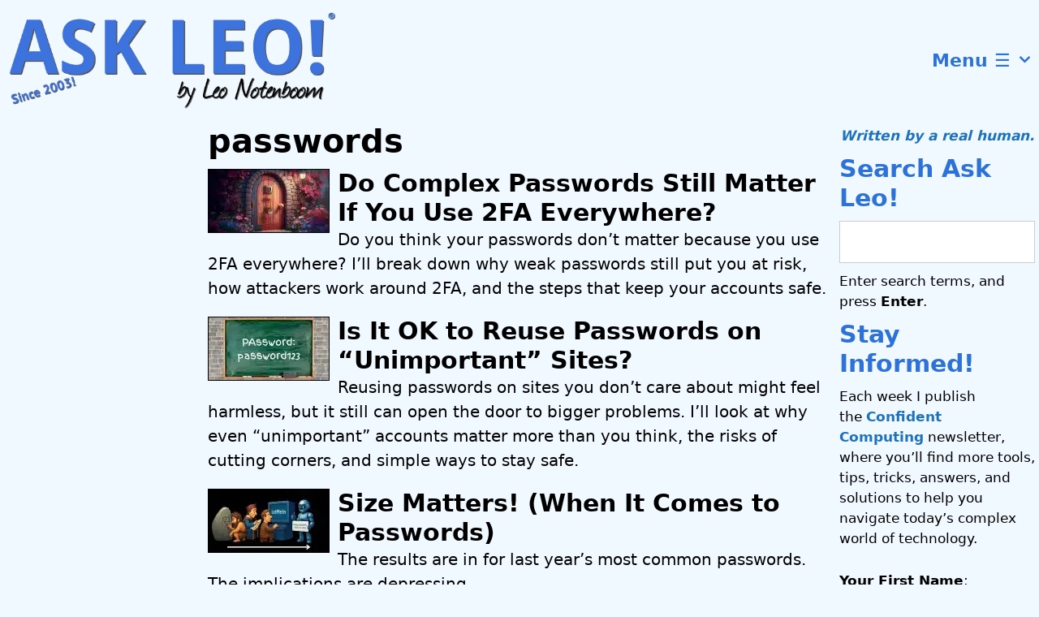

--- FILE ---
content_type: text/html; charset=UTF-8
request_url: https://askleo.com/tag/passwords-2/
body_size: 50123
content:
<!DOCTYPE html>
<html lang="en-US">
<head>
	<meta charset="UTF-8">
	<meta name='robots' content='index, follow, max-image-preview:large, max-snippet:-1, max-video-preview:-1' />
<meta name="viewport" content="width=device-width, initial-scale=1">
	<!-- This site is optimized with the Yoast SEO plugin v26.8 - https://yoast.com/product/yoast-seo-wordpress/ -->
	<title>passwords Archives - Ask Leo!</title>
<link data-rocket-preload as="style" href="https://fonts.googleapis.com/css?family=Source%20Sans%20Pro%3A200%2C200italic%2C300%2C300italic%2Cregular%2Citalic%2C600%2C600italic%2C700%2C700italic%2C900%2C900italic&#038;display=swap" rel="preload">
<link href="https://fonts.googleapis.com/css?family=Source%20Sans%20Pro%3A200%2C200italic%2C300%2C300italic%2Cregular%2Citalic%2C600%2C600italic%2C700%2C700italic%2C900%2C900italic&#038;display=swap" media="print" onload="this.media=&#039;all&#039;" rel="stylesheet">
<style id="wpr-usedcss">img:is([sizes=auto i],[sizes^="auto," i]){contain-intrinsic-size:3000px 1500px}:where(.wp-block-button__link){border-radius:9999px;box-shadow:none;padding:calc(.667em + 2px) calc(1.333em + 2px);text-decoration:none}:root :where(.wp-block-button .wp-block-button__link.is-style-outline),:root :where(.wp-block-button.is-style-outline>.wp-block-button__link){border:2px solid;padding:.667em 1.333em}:root :where(.wp-block-button .wp-block-button__link.is-style-outline:not(.has-text-color)),:root :where(.wp-block-button.is-style-outline>.wp-block-button__link:not(.has-text-color)){color:currentColor}:root :where(.wp-block-button .wp-block-button__link.is-style-outline:not(.has-background)),:root :where(.wp-block-button.is-style-outline>.wp-block-button__link:not(.has-background)){background-color:initial;background-image:none}:where(.wp-block-calendar table:not(.has-background) th){background:#ddd}:where(.wp-block-columns){margin-bottom:1.75em}:where(.wp-block-columns.has-background){padding:1.25em 2.375em}:where(.wp-block-post-comments input[type=submit]){border:none}:where(.wp-block-cover-image:not(.has-text-color)),:where(.wp-block-cover:not(.has-text-color)){color:#fff}:where(.wp-block-cover-image.is-light:not(.has-text-color)),:where(.wp-block-cover.is-light:not(.has-text-color)){color:#000}:root :where(.wp-block-cover h1:not(.has-text-color)),:root :where(.wp-block-cover h2:not(.has-text-color)),:root :where(.wp-block-cover h3:not(.has-text-color)),:root :where(.wp-block-cover h4:not(.has-text-color)),:root :where(.wp-block-cover h5:not(.has-text-color)),:root :where(.wp-block-cover h6:not(.has-text-color)),:root :where(.wp-block-cover p:not(.has-text-color)){color:inherit}:where(.wp-block-file){margin-bottom:1.5em}:where(.wp-block-file__button){border-radius:2em;display:inline-block;padding:.5em 1em}:where(.wp-block-file__button):is(a):active,:where(.wp-block-file__button):is(a):focus,:where(.wp-block-file__button):is(a):hover,:where(.wp-block-file__button):is(a):visited{box-shadow:none;color:#fff;opacity:.85;text-decoration:none}.wp-block-gallery:not(.has-nested-images){display:flex;flex-wrap:wrap;list-style-type:none;margin:0;padding:0}.wp-block-gallery:not(.has-nested-images) figcaption{flex-grow:1}:where(.wp-block-group.wp-block-group-is-layout-constrained){position:relative}h1.has-background,h2.has-background,h3.has-background,h4.has-background,h5.has-background,h6.has-background{padding:1.25em 2.375em}.wp-block-image>a,.wp-block-image>figure>a{display:inline-block}.wp-block-image img{box-sizing:border-box;height:auto;max-width:100%;vertical-align:bottom}@media not (prefers-reduced-motion){.wp-block-image img.hide{visibility:hidden}.wp-block-image img.show{animation:.4s show-content-image}}.wp-block-image[style*=border-radius] img,.wp-block-image[style*=border-radius]>a{border-radius:inherit}.wp-block-image :where(figcaption){margin-bottom:1em;margin-top:.5em}:root :where(.wp-block-image.is-style-rounded img,.wp-block-image .is-style-rounded img){border-radius:9999px}.wp-block-image figure{margin:0}@keyframes show-content-image{0%{visibility:hidden}99%{visibility:hidden}to{visibility:visible}}:where(.wp-block-latest-comments:not([style*=line-height] .wp-block-latest-comments__comment)){line-height:1.1}:where(.wp-block-latest-comments:not([style*=line-height] .wp-block-latest-comments__comment-excerpt p)){line-height:1.8}:root :where(.wp-block-latest-posts.is-grid){padding:0}:root :where(.wp-block-latest-posts.wp-block-latest-posts__list){padding-left:0}ol,ul{box-sizing:border-box}:root :where(.wp-block-list.has-background){padding:1.25em 2.375em}:where(.wp-block-navigation.has-background .wp-block-navigation-item a:not(.wp-element-button)),:where(.wp-block-navigation.has-background .wp-block-navigation-submenu a:not(.wp-element-button)){padding:.5em 1em}:where(.wp-block-navigation .wp-block-navigation__submenu-container .wp-block-navigation-item a:not(.wp-element-button)),:where(.wp-block-navigation .wp-block-navigation__submenu-container .wp-block-navigation-submenu a:not(.wp-element-button)),:where(.wp-block-navigation .wp-block-navigation__submenu-container .wp-block-navigation-submenu button.wp-block-navigation-item__content),:where(.wp-block-navigation .wp-block-navigation__submenu-container .wp-block-pages-list__item button.wp-block-navigation-item__content){padding:.5em 1em}:root :where(p.has-background){padding:1.25em 2.375em}:where(p.has-text-color:not(.has-link-color)) a{color:inherit}:where(.wp-block-post-comments-form) input:not([type=submit]),:where(.wp-block-post-comments-form) textarea{border:1px solid #949494;font-family:inherit;font-size:1em}:where(.wp-block-post-comments-form) input:where(:not([type=submit]):not([type=checkbox])),:where(.wp-block-post-comments-form) textarea{padding:calc(.667em + 2px)}:where(.wp-block-post-excerpt){box-sizing:border-box;margin-bottom:var(--wp--style--block-gap);margin-top:var(--wp--style--block-gap)}:where(.wp-block-preformatted.has-background){padding:1.25em 2.375em}.wp-block-search__button{margin-left:10px;word-break:normal}.wp-block-search__button.has-icon{line-height:0}.wp-block-search__button svg{height:1.25em;min-height:24px;min-width:24px;width:1.25em;fill:currentColor;vertical-align:text-bottom}:where(.wp-block-search__button){border:1px solid #ccc;padding:6px 10px}.wp-block-search__inside-wrapper{display:flex;flex:auto;flex-wrap:nowrap;max-width:100%}.wp-block-search__label{width:100%}.wp-block-search__input{appearance:none;border:1px solid #949494;flex-grow:1;margin-left:0;margin-right:0;min-width:3rem;padding:8px;text-decoration:unset!important}:where(.wp-block-search__input){font-family:inherit;font-size:inherit;font-style:inherit;font-weight:inherit;letter-spacing:inherit;line-height:inherit;text-transform:inherit}:where(.wp-block-search__button-inside .wp-block-search__inside-wrapper){border:1px solid #949494;box-sizing:border-box;padding:4px}:where(.wp-block-search__button-inside .wp-block-search__inside-wrapper) .wp-block-search__input{border:none;border-radius:0;padding:0 4px}:where(.wp-block-search__button-inside .wp-block-search__inside-wrapper) .wp-block-search__input:focus{outline:0}:where(.wp-block-search__button-inside .wp-block-search__inside-wrapper) :where(.wp-block-search__button){padding:4px 8px}.wp-block-separator{border:none;border-top:2px solid}:root :where(.wp-block-separator.is-style-dots){height:auto;line-height:1;text-align:center}:root :where(.wp-block-separator.is-style-dots):before{color:currentColor;content:"···";font-family:serif;font-size:1.5em;letter-spacing:2em;padding-left:2em}:root :where(.wp-block-site-logo.is-style-rounded){border-radius:9999px}:where(.wp-block-social-links:not(.is-style-logos-only)) .wp-social-link{background-color:#f0f0f0;color:#444}:where(.wp-block-social-links:not(.is-style-logos-only)) .wp-social-link-amazon{background-color:#f90;color:#fff}:where(.wp-block-social-links:not(.is-style-logos-only)) .wp-social-link-bandcamp{background-color:#1ea0c3;color:#fff}:where(.wp-block-social-links:not(.is-style-logos-only)) .wp-social-link-behance{background-color:#0757fe;color:#fff}:where(.wp-block-social-links:not(.is-style-logos-only)) .wp-social-link-bluesky{background-color:#0a7aff;color:#fff}:where(.wp-block-social-links:not(.is-style-logos-only)) .wp-social-link-codepen{background-color:#1e1f26;color:#fff}:where(.wp-block-social-links:not(.is-style-logos-only)) .wp-social-link-deviantart{background-color:#02e49b;color:#fff}:where(.wp-block-social-links:not(.is-style-logos-only)) .wp-social-link-discord{background-color:#5865f2;color:#fff}:where(.wp-block-social-links:not(.is-style-logos-only)) .wp-social-link-dribbble{background-color:#e94c89;color:#fff}:where(.wp-block-social-links:not(.is-style-logos-only)) .wp-social-link-dropbox{background-color:#4280ff;color:#fff}:where(.wp-block-social-links:not(.is-style-logos-only)) .wp-social-link-etsy{background-color:#f45800;color:#fff}:where(.wp-block-social-links:not(.is-style-logos-only)) .wp-social-link-facebook{background-color:#0866ff;color:#fff}:where(.wp-block-social-links:not(.is-style-logos-only)) .wp-social-link-fivehundredpx{background-color:#000;color:#fff}:where(.wp-block-social-links:not(.is-style-logos-only)) .wp-social-link-flickr{background-color:#0461dd;color:#fff}:where(.wp-block-social-links:not(.is-style-logos-only)) .wp-social-link-foursquare{background-color:#e65678;color:#fff}:where(.wp-block-social-links:not(.is-style-logos-only)) .wp-social-link-github{background-color:#24292d;color:#fff}:where(.wp-block-social-links:not(.is-style-logos-only)) .wp-social-link-goodreads{background-color:#eceadd;color:#382110}:where(.wp-block-social-links:not(.is-style-logos-only)) .wp-social-link-google{background-color:#ea4434;color:#fff}:where(.wp-block-social-links:not(.is-style-logos-only)) .wp-social-link-gravatar{background-color:#1d4fc4;color:#fff}:where(.wp-block-social-links:not(.is-style-logos-only)) .wp-social-link-instagram{background-color:#f00075;color:#fff}:where(.wp-block-social-links:not(.is-style-logos-only)) .wp-social-link-lastfm{background-color:#e21b24;color:#fff}:where(.wp-block-social-links:not(.is-style-logos-only)) .wp-social-link-linkedin{background-color:#0d66c2;color:#fff}:where(.wp-block-social-links:not(.is-style-logos-only)) .wp-social-link-mastodon{background-color:#3288d4;color:#fff}:where(.wp-block-social-links:not(.is-style-logos-only)) .wp-social-link-medium{background-color:#000;color:#fff}:where(.wp-block-social-links:not(.is-style-logos-only)) .wp-social-link-meetup{background-color:#f6405f;color:#fff}:where(.wp-block-social-links:not(.is-style-logos-only)) .wp-social-link-patreon{background-color:#000;color:#fff}:where(.wp-block-social-links:not(.is-style-logos-only)) .wp-social-link-pinterest{background-color:#e60122;color:#fff}:where(.wp-block-social-links:not(.is-style-logos-only)) .wp-social-link-pocket{background-color:#ef4155;color:#fff}:where(.wp-block-social-links:not(.is-style-logos-only)) .wp-social-link-reddit{background-color:#ff4500;color:#fff}:where(.wp-block-social-links:not(.is-style-logos-only)) .wp-social-link-skype{background-color:#0478d7;color:#fff}:where(.wp-block-social-links:not(.is-style-logos-only)) .wp-social-link-snapchat{background-color:#fefc00;color:#fff;stroke:#000}:where(.wp-block-social-links:not(.is-style-logos-only)) .wp-social-link-soundcloud{background-color:#ff5600;color:#fff}:where(.wp-block-social-links:not(.is-style-logos-only)) .wp-social-link-spotify{background-color:#1bd760;color:#fff}:where(.wp-block-social-links:not(.is-style-logos-only)) .wp-social-link-telegram{background-color:#2aabee;color:#fff}:where(.wp-block-social-links:not(.is-style-logos-only)) .wp-social-link-threads{background-color:#000;color:#fff}:where(.wp-block-social-links:not(.is-style-logos-only)) .wp-social-link-tiktok{background-color:#000;color:#fff}:where(.wp-block-social-links:not(.is-style-logos-only)) .wp-social-link-tumblr{background-color:#011835;color:#fff}:where(.wp-block-social-links:not(.is-style-logos-only)) .wp-social-link-twitch{background-color:#6440a4;color:#fff}:where(.wp-block-social-links:not(.is-style-logos-only)) .wp-social-link-twitter{background-color:#1da1f2;color:#fff}:where(.wp-block-social-links:not(.is-style-logos-only)) .wp-social-link-vimeo{background-color:#1eb7ea;color:#fff}:where(.wp-block-social-links:not(.is-style-logos-only)) .wp-social-link-vk{background-color:#4680c2;color:#fff}:where(.wp-block-social-links:not(.is-style-logos-only)) .wp-social-link-wordpress{background-color:#3499cd;color:#fff}:where(.wp-block-social-links:not(.is-style-logos-only)) .wp-social-link-whatsapp{background-color:#25d366;color:#fff}:where(.wp-block-social-links:not(.is-style-logos-only)) .wp-social-link-x{background-color:#000;color:#fff}:where(.wp-block-social-links:not(.is-style-logos-only)) .wp-social-link-yelp{background-color:#d32422;color:#fff}:where(.wp-block-social-links:not(.is-style-logos-only)) .wp-social-link-youtube{background-color:red;color:#fff}:where(.wp-block-social-links.is-style-logos-only) .wp-social-link{background:0 0}:where(.wp-block-social-links.is-style-logos-only) .wp-social-link svg{height:1.25em;width:1.25em}:where(.wp-block-social-links.is-style-logos-only) .wp-social-link-amazon{color:#f90}:where(.wp-block-social-links.is-style-logos-only) .wp-social-link-bandcamp{color:#1ea0c3}:where(.wp-block-social-links.is-style-logos-only) .wp-social-link-behance{color:#0757fe}:where(.wp-block-social-links.is-style-logos-only) .wp-social-link-bluesky{color:#0a7aff}:where(.wp-block-social-links.is-style-logos-only) .wp-social-link-codepen{color:#1e1f26}:where(.wp-block-social-links.is-style-logos-only) .wp-social-link-deviantart{color:#02e49b}:where(.wp-block-social-links.is-style-logos-only) .wp-social-link-discord{color:#5865f2}:where(.wp-block-social-links.is-style-logos-only) .wp-social-link-dribbble{color:#e94c89}:where(.wp-block-social-links.is-style-logos-only) .wp-social-link-dropbox{color:#4280ff}:where(.wp-block-social-links.is-style-logos-only) .wp-social-link-etsy{color:#f45800}:where(.wp-block-social-links.is-style-logos-only) .wp-social-link-facebook{color:#0866ff}:where(.wp-block-social-links.is-style-logos-only) .wp-social-link-fivehundredpx{color:#000}:where(.wp-block-social-links.is-style-logos-only) .wp-social-link-flickr{color:#0461dd}:where(.wp-block-social-links.is-style-logos-only) .wp-social-link-foursquare{color:#e65678}:where(.wp-block-social-links.is-style-logos-only) .wp-social-link-github{color:#24292d}:where(.wp-block-social-links.is-style-logos-only) .wp-social-link-goodreads{color:#382110}:where(.wp-block-social-links.is-style-logos-only) .wp-social-link-google{color:#ea4434}:where(.wp-block-social-links.is-style-logos-only) .wp-social-link-gravatar{color:#1d4fc4}:where(.wp-block-social-links.is-style-logos-only) .wp-social-link-instagram{color:#f00075}:where(.wp-block-social-links.is-style-logos-only) .wp-social-link-lastfm{color:#e21b24}:where(.wp-block-social-links.is-style-logos-only) .wp-social-link-linkedin{color:#0d66c2}:where(.wp-block-social-links.is-style-logos-only) .wp-social-link-mastodon{color:#3288d4}:where(.wp-block-social-links.is-style-logos-only) .wp-social-link-medium{color:#000}:where(.wp-block-social-links.is-style-logos-only) .wp-social-link-meetup{color:#f6405f}:where(.wp-block-social-links.is-style-logos-only) .wp-social-link-patreon{color:#000}:where(.wp-block-social-links.is-style-logos-only) .wp-social-link-pinterest{color:#e60122}:where(.wp-block-social-links.is-style-logos-only) .wp-social-link-pocket{color:#ef4155}:where(.wp-block-social-links.is-style-logos-only) .wp-social-link-reddit{color:#ff4500}:where(.wp-block-social-links.is-style-logos-only) .wp-social-link-skype{color:#0478d7}:where(.wp-block-social-links.is-style-logos-only) .wp-social-link-snapchat{color:#fff;stroke:#000}:where(.wp-block-social-links.is-style-logos-only) .wp-social-link-soundcloud{color:#ff5600}:where(.wp-block-social-links.is-style-logos-only) .wp-social-link-spotify{color:#1bd760}:where(.wp-block-social-links.is-style-logos-only) .wp-social-link-telegram{color:#2aabee}:where(.wp-block-social-links.is-style-logos-only) .wp-social-link-threads{color:#000}:where(.wp-block-social-links.is-style-logos-only) .wp-social-link-tiktok{color:#000}:where(.wp-block-social-links.is-style-logos-only) .wp-social-link-tumblr{color:#011835}:where(.wp-block-social-links.is-style-logos-only) .wp-social-link-twitch{color:#6440a4}:where(.wp-block-social-links.is-style-logos-only) .wp-social-link-twitter{color:#1da1f2}:where(.wp-block-social-links.is-style-logos-only) .wp-social-link-vimeo{color:#1eb7ea}:where(.wp-block-social-links.is-style-logos-only) .wp-social-link-vk{color:#4680c2}:where(.wp-block-social-links.is-style-logos-only) .wp-social-link-whatsapp{color:#25d366}:where(.wp-block-social-links.is-style-logos-only) .wp-social-link-wordpress{color:#3499cd}:where(.wp-block-social-links.is-style-logos-only) .wp-social-link-x{color:#000}:where(.wp-block-social-links.is-style-logos-only) .wp-social-link-yelp{color:#d32422}:where(.wp-block-social-links.is-style-logos-only) .wp-social-link-youtube{color:red}:root :where(.wp-block-social-links .wp-social-link a){padding:.25em}:root :where(.wp-block-social-links.is-style-logos-only .wp-social-link a){padding:0}:root :where(.wp-block-social-links.is-style-pill-shape .wp-social-link a){padding-left:.6666666667em;padding-right:.6666666667em}:root :where(.wp-block-tag-cloud.is-style-outline){display:flex;flex-wrap:wrap;gap:1ch}:root :where(.wp-block-tag-cloud.is-style-outline a){border:1px solid;font-size:unset!important;margin-right:0;padding:1ch 2ch;text-decoration:none!important}:root :where(.wp-block-table-of-contents){box-sizing:border-box}:where(.wp-block-term-description){box-sizing:border-box;margin-bottom:var(--wp--style--block-gap);margin-top:var(--wp--style--block-gap)}:where(pre.wp-block-verse){font-family:inherit}.wp-element-button{cursor:pointer}:root{--wp--preset--font-size--normal:16px;--wp--preset--font-size--huge:42px}.has-text-align-center{text-align:center}.screen-reader-text{border:0;clip-path:inset(50%);height:1px;margin:-1px;overflow:hidden;padding:0;position:absolute;width:1px;word-wrap:normal!important}.screen-reader-text:focus{background-color:#ddd;clip-path:none;color:#444;display:block;font-size:1em;height:auto;left:5px;line-height:normal;padding:15px 23px 14px;text-decoration:none;top:5px;width:auto;z-index:100000}html :where(.has-border-color){border-style:solid}html :where([style*=border-top-color]){border-top-style:solid}html :where([style*=border-right-color]){border-right-style:solid}html :where([style*=border-bottom-color]){border-bottom-style:solid}html :where([style*=border-left-color]){border-left-style:solid}html :where([style*=border-width]){border-style:solid}html :where([style*=border-top-width]){border-top-style:solid}html :where([style*=border-right-width]){border-right-style:solid}html :where([style*=border-bottom-width]){border-bottom-style:solid}html :where([style*=border-left-width]){border-left-style:solid}html :where(img[class*=wp-image-]){height:auto;max-width:100%}:where(figure){margin:0 0 1em}html :where(.is-position-sticky){--wp-admin--admin-bar--position-offset:var(--wp-admin--admin-bar--height, 0px)}@media screen and (max-width:600px){html :where(.is-position-sticky){--wp-admin--admin-bar--position-offset:0px}}:root{--wcm-btn-color:#5c7676;--wcm-btn-hover-color:--wcm-btn-hover-color}:root{--wp--preset--aspect-ratio--square:1;--wp--preset--aspect-ratio--4-3:4/3;--wp--preset--aspect-ratio--3-4:3/4;--wp--preset--aspect-ratio--3-2:3/2;--wp--preset--aspect-ratio--2-3:2/3;--wp--preset--aspect-ratio--16-9:16/9;--wp--preset--aspect-ratio--9-16:9/16;--wp--preset--color--black:#000000;--wp--preset--color--cyan-bluish-gray:#abb8c3;--wp--preset--color--white:#ffffff;--wp--preset--color--pale-pink:#f78da7;--wp--preset--color--vivid-red:#cf2e2e;--wp--preset--color--luminous-vivid-orange:#ff6900;--wp--preset--color--luminous-vivid-amber:#fcb900;--wp--preset--color--light-green-cyan:#7bdcb5;--wp--preset--color--vivid-green-cyan:#00d084;--wp--preset--color--pale-cyan-blue:#8ed1fc;--wp--preset--color--vivid-cyan-blue:#0693e3;--wp--preset--color--vivid-purple:#9b51e0;--wp--preset--color--contrast:var(--contrast);--wp--preset--color--contrast-2:var(--contrast-2);--wp--preset--color--contrast-3:var(--contrast-3);--wp--preset--color--base:var(--base);--wp--preset--color--base-2:var(--base-2);--wp--preset--color--base-3:var(--base-3);--wp--preset--color--accent:var(--accent);--wp--preset--gradient--vivid-cyan-blue-to-vivid-purple:linear-gradient(135deg,rgba(6, 147, 227, 1) 0%,rgb(155, 81, 224) 100%);--wp--preset--gradient--light-green-cyan-to-vivid-green-cyan:linear-gradient(135deg,rgb(122, 220, 180) 0%,rgb(0, 208, 130) 100%);--wp--preset--gradient--luminous-vivid-amber-to-luminous-vivid-orange:linear-gradient(135deg,rgba(252, 185, 0, 1) 0%,rgba(255, 105, 0, 1) 100%);--wp--preset--gradient--luminous-vivid-orange-to-vivid-red:linear-gradient(135deg,rgba(255, 105, 0, 1) 0%,rgb(207, 46, 46) 100%);--wp--preset--gradient--very-light-gray-to-cyan-bluish-gray:linear-gradient(135deg,rgb(238, 238, 238) 0%,rgb(169, 184, 195) 100%);--wp--preset--gradient--cool-to-warm-spectrum:linear-gradient(135deg,rgb(74, 234, 220) 0%,rgb(151, 120, 209) 20%,rgb(207, 42, 186) 40%,rgb(238, 44, 130) 60%,rgb(251, 105, 98) 80%,rgb(254, 248, 76) 100%);--wp--preset--gradient--blush-light-purple:linear-gradient(135deg,rgb(255, 206, 236) 0%,rgb(152, 150, 240) 100%);--wp--preset--gradient--blush-bordeaux:linear-gradient(135deg,rgb(254, 205, 165) 0%,rgb(254, 45, 45) 50%,rgb(107, 0, 62) 100%);--wp--preset--gradient--luminous-dusk:linear-gradient(135deg,rgb(255, 203, 112) 0%,rgb(199, 81, 192) 50%,rgb(65, 88, 208) 100%);--wp--preset--gradient--pale-ocean:linear-gradient(135deg,rgb(255, 245, 203) 0%,rgb(182, 227, 212) 50%,rgb(51, 167, 181) 100%);--wp--preset--gradient--electric-grass:linear-gradient(135deg,rgb(202, 248, 128) 0%,rgb(113, 206, 126) 100%);--wp--preset--gradient--midnight:linear-gradient(135deg,rgb(2, 3, 129) 0%,rgb(40, 116, 252) 100%);--wp--preset--font-size--small:13px;--wp--preset--font-size--medium:20px;--wp--preset--font-size--large:36px;--wp--preset--font-size--x-large:42px;--wp--preset--spacing--20:0.44rem;--wp--preset--spacing--30:0.67rem;--wp--preset--spacing--40:1rem;--wp--preset--spacing--50:1.5rem;--wp--preset--spacing--60:2.25rem;--wp--preset--spacing--70:3.38rem;--wp--preset--spacing--80:5.06rem;--wp--preset--shadow--natural:6px 6px 9px rgba(0, 0, 0, .2);--wp--preset--shadow--deep:12px 12px 50px rgba(0, 0, 0, .4);--wp--preset--shadow--sharp:6px 6px 0px rgba(0, 0, 0, .2);--wp--preset--shadow--outlined:6px 6px 0px -3px rgba(255, 255, 255, 1),6px 6px rgba(0, 0, 0, 1);--wp--preset--shadow--crisp:6px 6px 0px rgba(0, 0, 0, 1)}:where(.is-layout-flex){gap:.5em}:where(.is-layout-grid){gap:.5em}:where(.wp-block-post-template.is-layout-flex){gap:1.25em}:where(.wp-block-post-template.is-layout-grid){gap:1.25em}:where(.wp-block-columns.is-layout-flex){gap:2em}:where(.wp-block-columns.is-layout-grid){gap:2em}:root :where(.wp-block-pullquote){font-size:1.5em;line-height:1.6}#tt.in,#tt.out{animation-iteration-count:1}#tt.vertical_top:after,#tt.vertical_top:before{content:'';position:absolute;border-bottom:9px solid transparent;left:48%;z-index:111}#ttbot,#ttcont{margin-left:5px}.mobile-link,div.glossaryItemTitle{margin:10px 0}#tt h1,#tt h2,#tt h3,#tt h4,#ttcont{color:#fff}#ttcont ol,#ttcont ul{list-style-position:inside}#tt{position:absolute;opacity:.95;width:auto;display:none}#tt iframe,#ttcont iframe{max-width:99%}.force-hide{visibility:hidden}.flipInY{display:block!important}.zoomIn,.zoomOut{transform-origin:top center}#tt.out,.has-in{transform:scale3d(0,1,0)}.cmtt-footnote-def.hidden,.no-in{display:none}#ttbot,#ttcont,#ttcont>img,#tttop{display:block}.has-in{transform-origin:50% 120%}#tt.out{-webkit-animation-name:out;-webkit-animation-duration:4s;animation-name:out;animation-duration:.5s;transform-origin:50% 120%}#tt.in{-webkit-animation-name:in;-webkit-animation-duration:4s;animation-name:in;animation-duration:.5s;transform:scale3d(1,1,1);transform-origin:50% 120%}@keyframes in{from{transform:scale3d(0,1,0);transform-origin:50% 120%}to{transform:scale3d(1,1,1);transform-origin:50% 120%}}@keyframes out{from{transform:scale3d(1,1,1);transform-origin:50% 120%}to{transform:scale3d(0,1,0);transform-origin:50% 120%}}#tt.vertical_top:before{border:9px solid transparent;border-top:0;top:-9px}#tt.vertical_top:after{border:9px solid transparent;border-top:0;top:-8px}#tt.vertical_bottom:after,#tt.vertical_bottom:before{position:absolute;border-top:9px solid transparent;left:170px;content:''}#tt.vertical_bottom:before{z-index:111;border:9px solid transparent;border-bottom:0;bottom:-9px}#tt.vertical_bottom:after{border:9px solid transparent;border-bottom:0;bottom:-8px;z-index:113}#ttcont{padding:20px;background:#333;overflow:auto}#tt #tt-btn-close{width:16px;height:16px;z-index:999999;background-position:-80px -128px;position:absolute;right:0;top:0;cursor:pointer;font-size:20px;color:#222;direction:rtl;background-color:transparent!important;padding:10px!important;border:none!important;-webkit-tap-highlight-color:transparent}a.glossaryLink,div.glossaryLink,span.glossaryLink{text-decoration:none!important;border-bottom:1px dotted}a.glossaryLink:hover{text-decoration:none!important}#tt-btn-close,a.glossaryLink:focus,span.glossaryLink:focus{outline:0}.mobile-link{font-size:14px}.cmtt-post-tags a,.cmtt-taxonomy-single a{cursor:pointer}.cmtt-audio-shortcode{margin:10px}.cmtt-social-box{width:auto;display:flex;margin-bottom:10px;padding:0}.cmtt-social-box>div{height:25px;max-width:68px;margin:4px 4px 0 0}.cmtt-social-box>div *{vertical-align:top!important}.cmtt-embed-btn{margin:5px 0}.cmtt-embed-modal{display:none;background:#fff;padding:2em;width:600px}.cmtt-embed-modal textarea{width:100%;height:7em;margin-top:1em}.cmtt-overlay{position:fixed;top:0;left:0;width:100%;height:100%;background:rgba(50,50,50,.9);z-index:9999998}.cmtt-overlay-content-outer{position:fixed;top:10%;left:50%;width:auto;z-index:9999999}.cmtt-overlay-content{background:#fff;margin-left:-50%;width:100%;position:relative}.cmtt-overlay-close{font:24px Arial;color:#666;position:absolute;top:0;right:3px;cursor:pointer}#tt{z-index:1500}#tt #ttcont div.glossaryItemTitle{width:calc(100% + 9);border-top-left-radius:6px;border-top-right-radius:6px;text-align:initial;margin:-2px 5px 10px;font-size:13px!important}#tt #ttcont div.glossaryItemBody{font-size:13px}#tt #ttcont .mobile-link{font-size:13px}.mobile-link a.glossaryLink{color:#fff!important}.mobile-link:before{content:"Term link: "}#tt.vertical_top:before{border-bottom:9px solid #fff!important}#tt.vertical_bottom:after{border-top:9px solid #fff!important}a.glossaryLink,span.glossaryLink{border-bottom:1px dotted #000;color:#000!important}a.glossaryLink.temporary,span.glossaryLink.temporary{border-bottom:1px dotted #ef1}a.glossaryLink:hover,span.glossaryLink:hover{border-bottom:1px solid #333;color:#333!important}#tt #tt-btn-close{color:#222!important}#tt #tt-btn-close{direction:rtl;font-size:20px!important}#tt #ttcont glossaryItemBody *{color:#fff}#ttcont{box-shadow:0 0 20px #666;-moz-box-shadow:0 0 20px #666;-webkit-box-shadow:0 0 20px #666}li:empty{display:none}.dashicons{font-family:dashicons;display:inline-block;line-height:1;font-weight:400;font-style:normal;speak:never;text-decoration:inherit;text-transform:none;text-rendering:auto;-webkit-font-smoothing:antialiased;-moz-osx-font-smoothing:grayscale;width:20px;height:20px;font-size:20px;vertical-align:top;text-align:center;transition:color .1s ease-in}.dashicons-no:before{content:"\f158"}@-webkit-keyframes swing{20%{-webkit-transform:rotate3d(0,0,1,15deg);transform:rotate3d(0,0,1,15deg)}40%{-webkit-transform:rotate3d(0,0,1,-10deg);transform:rotate3d(0,0,1,-10deg)}60%{-webkit-transform:rotate3d(0,0,1,5deg);transform:rotate3d(0,0,1,5deg)}80%{-webkit-transform:rotate3d(0,0,1,-5deg);transform:rotate3d(0,0,1,-5deg)}to{-webkit-transform:rotate3d(0,0,1,0deg);transform:rotate3d(0,0,1,0deg)}}@keyframes swing{20%{-webkit-transform:rotate3d(0,0,1,15deg);transform:rotate3d(0,0,1,15deg)}40%{-webkit-transform:rotate3d(0,0,1,-10deg);transform:rotate3d(0,0,1,-10deg)}60%{-webkit-transform:rotate3d(0,0,1,5deg);transform:rotate3d(0,0,1,5deg)}80%{-webkit-transform:rotate3d(0,0,1,-5deg);transform:rotate3d(0,0,1,-5deg)}to{-webkit-transform:rotate3d(0,0,1,0deg);transform:rotate3d(0,0,1,0deg)}}.swing{-webkit-transform-origin:top center;transform-origin:top center;-webkit-animation-name:swing;animation-name:swing}@-webkit-keyframes fadeIn{from{opacity:0}to{opacity:1}}@keyframes fadeIn{from{opacity:0}to{opacity:1}}.fadeIn{-webkit-animation-name:fadeIn;animation-name:fadeIn}@-webkit-keyframes fadeOut{from{opacity:1}to{opacity:0}}@keyframes fadeOut{from{opacity:1}to{opacity:0;display:none}}.fadeOut{-webkit-animation-name:fadeOut;animation-name:fadeOut}@-webkit-keyframes flipInX{from{-webkit-transform:perspective(400px) rotate3d(1,0,0,90deg);transform:perspective(400px) rotate3d(1,0,0,90deg);-webkit-animation-timing-function:ease-in;animation-timing-function:ease-in;opacity:0}40%{-webkit-transform:perspective(400px) rotate3d(1,0,0,-20deg);transform:perspective(400px) rotate3d(1,0,0,-20deg);-webkit-animation-timing-function:ease-in;animation-timing-function:ease-in}60%{-webkit-transform:perspective(400px) rotate3d(1,0,0,10deg);transform:perspective(400px) rotate3d(1,0,0,10deg);opacity:1}80%{-webkit-transform:perspective(400px) rotate3d(1,0,0,-5deg);transform:perspective(400px) rotate3d(1,0,0,-5deg)}to{-webkit-transform:perspective(400px);transform:perspective(400px)}}@keyframes flipInX{from{-webkit-transform:perspective(400px) rotate3d(1,0,0,90deg);transform:perspective(400px) rotate3d(1,0,0,90deg);-webkit-animation-timing-function:ease-in;animation-timing-function:ease-in;opacity:0}40%{-webkit-transform:perspective(400px) rotate3d(1,0,0,-20deg);transform:perspective(400px) rotate3d(1,0,0,-20deg);-webkit-animation-timing-function:ease-in;animation-timing-function:ease-in}60%{-webkit-transform:perspective(400px) rotate3d(1,0,0,10deg);transform:perspective(400px) rotate3d(1,0,0,10deg);opacity:1}80%{-webkit-transform:perspective(400px) rotate3d(1,0,0,-5deg);transform:perspective(400px) rotate3d(1,0,0,-5deg)}to{-webkit-transform:perspective(400px);transform:perspective(400px)}}.flipInX{-webkit-backface-visibility:visible!important;backface-visibility:visible!important;-webkit-animation-name:flipInX;animation-name:flipInX}@-webkit-keyframes flipInY{from{-webkit-transform:perspective(400px) rotate3d(0,1,0,90deg);transform:perspective(400px) rotate3d(0,1,0,90deg);-webkit-animation-timing-function:ease-in;animation-timing-function:ease-in;opacity:0}40%{-webkit-transform:perspective(400px) rotate3d(0,1,0,-20deg);transform:perspective(400px) rotate3d(0,1,0,-20deg);-webkit-animation-timing-function:ease-in;animation-timing-function:ease-in}60%{-webkit-transform:perspective(400px) rotate3d(0,1,0,10deg);transform:perspective(400px) rotate3d(0,1,0,10deg);opacity:1}80%{-webkit-transform:perspective(400px) rotate3d(0,1,0,-5deg);transform:perspective(400px) rotate3d(0,1,0,-5deg)}to{-webkit-transform:perspective(400px);transform:perspective(400px)}}@keyframes flipInY{from{-webkit-transform:perspective(400px) rotate3d(0,1,0,90deg);transform:perspective(400px) rotate3d(0,1,0,90deg);-webkit-animation-timing-function:ease-in;animation-timing-function:ease-in;opacity:0}40%{-webkit-transform:perspective(400px) rotate3d(0,1,0,-20deg);transform:perspective(400px) rotate3d(0,1,0,-20deg);-webkit-animation-timing-function:ease-in;animation-timing-function:ease-in}60%{-webkit-transform:perspective(400px) rotate3d(0,1,0,10deg);transform:perspective(400px) rotate3d(0,1,0,10deg);opacity:1}80%{-webkit-transform:perspective(400px) rotate3d(0,1,0,-5deg);transform:perspective(400px) rotate3d(0,1,0,-5deg)}to{-webkit-transform:perspective(400px);transform:perspective(400px)}}.flipInY{-webkit-backface-visibility:visible!important;backface-visibility:visible!important;-webkit-animation-name:flipInY;animation-name:flipInY}@-webkit-keyframes flipOutX{from{-webkit-transform:perspective(400px);transform:perspective(400px)}30%{-webkit-transform:perspective(400px) rotate3d(1,0,0,-20deg);transform:perspective(400px) rotate3d(1,0,0,-20deg);opacity:1}to{-webkit-transform:perspective(400px) rotate3d(1,0,0,90deg);transform:perspective(400px) rotate3d(1,0,0,90deg);opacity:0}}@keyframes flipOutX{from{-webkit-transform:perspective(400px);transform:perspective(400px)}30%{-webkit-transform:perspective(400px) rotate3d(1,0,0,-20deg);transform:perspective(400px) rotate3d(1,0,0,-20deg);opacity:1}to{-webkit-transform:perspective(400px) rotate3d(1,0,0,90deg);transform:perspective(400px) rotate3d(1,0,0,90deg);opacity:0}}.flipOutX{-webkit-animation-duration:.75s;animation-duration:.75s;-webkit-animation-name:flipOutX;animation-name:flipOutX;-webkit-backface-visibility:visible!important;backface-visibility:visible!important}@-webkit-keyframes flipOutY{from{-webkit-transform:perspective(400px);transform:perspective(400px)}30%{-webkit-transform:perspective(400px) rotate3d(0,1,0,-15deg);transform:perspective(400px) rotate3d(0,1,0,-15deg);opacity:1}to{-webkit-transform:perspective(400px) rotate3d(0,1,0,90deg);transform:perspective(400px) rotate3d(0,1,0,90deg);opacity:0}}@keyframes flipOutY{from{-webkit-transform:perspective(400px);transform:perspective(400px)}30%{-webkit-transform:perspective(400px) rotate3d(0,1,0,-15deg);transform:perspective(400px) rotate3d(0,1,0,-15deg);opacity:1}to{-webkit-transform:perspective(400px) rotate3d(0,1,0,90deg);transform:perspective(400px) rotate3d(0,1,0,90deg);opacity:0}}.flipOutY{-webkit-animation-duration:.5s;animation-duration:.5s;-webkit-backface-visibility:visible!important;backface-visibility:visible!important;-webkit-animation-name:flipOutY;animation-name:flipOutY}@-webkit-keyframes rotateOut{from{-webkit-transform-origin:center;transform-origin:center;opacity:1}to{-webkit-transform-origin:center;transform-origin:center;-webkit-transform:rotate3d(0,0,1,200deg);transform:rotate3d(0,0,1,200deg);opacity:0}}@keyframes rotateOut{from{-webkit-transform-origin:center;transform-origin:center;opacity:1}to{-webkit-transform-origin:center;transform-origin:center;-webkit-transform:rotate3d(0,0,1,200deg);transform:rotate3d(0,0,1,200deg);opacity:0}}@-webkit-keyframes zoomIn{from{opacity:0;-webkit-transform:scale3d(.3,.3,.3);transform:scale3d(.3,.3,.3)}50%{opacity:1}}@keyframes zoomIn{from{opacity:0;-webkit-transform:scale3d(.3,.3,.3);transform:scale3d(.3,.3,.3)}50%{opacity:1}}.zoomIn{-webkit-animation-name:zoomIn;animation-name:zoomIn}@-webkit-keyframes zoomOut{from{opacity:1}50%{opacity:0;-webkit-transform:scale3d(.3,.3,.3);transform:scale3d(.3,.3,.3)}to{opacity:0}}@keyframes zoomOut{from{opacity:1}50%{opacity:0;-webkit-transform:scale3d(.3,.3,.3);transform:scale3d(.3,.3,.3)}to{opacity:0}}.zoomOut{-webkit-animation-name:zoomOut;animation-name:zoomOut}@keyframes rotate{from{transform:rotate(360deg);opacity:0}to{transform:rotate(-360deg);opacity:1}}.rotate{-webkit-animation-name:rotate;animation-name:rotate}@keyframes rotateOut{from{transform:rotate(-360deg);opacity:1}to{transform:rotate(360deg);opacity:0}}.rotateOut{-webkit-animation-name:rotateOut;animation-name:rotateOut}@keyframes rotateInX{from{transform:perspective(800px) rotateY(180deg) translateZ(1px);opacity:0}30%{transform:perspective(800px) rotateY(90deg) translateZ(1px)}to{transform:perspective(800px) rotateY(0) translateZ(0);opacity:1}}.rotateInX{-webkit-animation-name:rotateInX;animation-name:rotateInX}@keyframes rotateOutX{from{transform:perspective(800px) rotateY(0) translateZ(0);opacity:1}30%{transform:perspective(800px) rotateY(90deg) translateZ(1px);opacity:.5}to{transform:perspective(800px) rotateY(180deg) translateZ(1px);opacity:0}}.rotateOutX{-webkit-animation-name:rotateOutX;animation-name:rotateOutX}@keyframes rotateInY{from{transform:perspective(800px) rotateX(-120deg) translateX(0);opacity:0}30%{transform:perspective(800px) rotateX(-90deg) translateZ(1px)}to{transform:perspective(800px) rotateX(0) translateZ(1px);opacity:1}}.rotateInY{-webkit-animation-name:rotateInY;animation-name:rotateInY}@keyframes rotateOutY{from{transform:perspective(800px) rotateX(0) translateX(0);opacity:1}30%{transform:perspective(800px) rotateX(-90deg) translateZ(1px)}to{transform:perspective(800px) rotateX(-120deg) translateZ(1px);opacity:0}}.rotateOutY{-webkit-animation-name:rotateOutY;animation-name:rotateOutY}h1,h2,h3,h4,h5,h6{clear:none!important}h2,h3,h4,h5,h6{color:#2d72d9!important}img{display:inline}td{vertical-align:top}.fbx-modal,.fbx-modal *{box-sizing:content-box}.fbx-modal{position:fixed;top:0;left:0;z-index:9000001;visibility:hidden;width:100%;height:100%;font-family:"Segoe UI",Helvetica,Arial,"Sans Serif",serif;line-height:normal;outline:0!important;transform:translate3d(0,0,0);perspective:0}.fbx-modal.fbx-loading,.fbx-modal.fbx-show{visibility:visible}.fbx-no-scroll{overflow:hidden!important}.fbx-inner-spacer{display:none;padding:40px}.fbx-inner{position:absolute;top:50%;left:50%;visibility:hidden;overflow:visible!important;margin-top:-5px;margin-left:-5px;min-width:100px;min-height:100px;width:100px;height:100px;z-index:100002}.fbx-show .fbx-inner{visibility:visible}.fbx-loader{position:absolute;top:50%;left:50%;visibility:hidden;z-index:100005;width:80px;height:80px;font-size:16px;transform:translateX(-50%) translateY(-50%)}.fbx-loader .fbx-icon{width:48px;height:48px;margin-top:-24px;margin-left:-24px;transform:none}.fbx-loading .fbx-loader{visibility:visible}.fbx-loading .fbx-loader .fbx-icon{animation:2s linear infinite spin}.fbx-phone.fbx-portrait .fbx-loader{top:calc(50% + 20px)}.fbx-stage{position:absolute;top:0;left:0;margin:0;padding:0;width:100%;height:100%;outline:0;border:none;overflow:hidden}.fbx-item-current,.fbx-item-next{-webkit-user-drag:none;position:absolute;top:0;left:0;margin:0;padding:0;width:100%;height:100%;outline:0;border:none;overflow:auto}.fbx-loading .fbx-item-current,.fbx-loading .fbx-item-next{overflow:hidden}.fbx-item-next{z-index:100001}.fbx-item-current{z-index:100002}.fbx-error-msg{width:240px;height:240px;position:relative}.fbx-error-msg>svg{width:auto;height:150px;display:block;top:calc(50% - 20px)}.fbx-error-msg>p{position:absolute;bottom:24px;text-align:center;width:100%;margin:0}.fbx-item-embed,.fbx-item-iframe,.fbx-item-image,.fbx-item-video{margin:0;padding:0;width:100%;height:100%;outline:0;border:none;display:block}.fbx-item-video>.fbx-video{background-color:#000}.fbx-item-embed embed,.fbx-item-embed iframe,.fbx-item-embed object{margin-bottom:0}.fbx-item-embed>embed,.fbx-item-embed>iframe,.fbx-item-embed>object{max-width:100%;max-height:100%}.fbx-ios-12-or-below .fbx-item-current{-webkit-overflow-scrolling:touch!important;overflow:auto!important}.fbx-ios-12-or-below .fbx-item-iframe{width:1px;min-width:100%}.fbx-close,.fbx-next,.fbx-prev{position:absolute;z-index:100006;display:block;outline:0!important;text-decoration:none;cursor:pointer}.fbx-no-buttons .fbx-next,.fbx-no-buttons .fbx-prev{display:none!important}.fbx-credit{position:absolute;z-index:100003;text-transform:lowercase;font-size:10px}.fbx-credit em{font-style:normal;font-size:10px}.fbx-credit a{text-decoration:none;font-size:10px}.fbx-credit a span{letter-spacing:1px;font-size:10px}.fbx-count{position:absolute;z-index:100002;width:100%;text-align:center;font-size:10px}.fbx-btn-transition{transition-property:color,border-color,opacity,box-shadow,filter,-webkit-filter;transition-duration:.2s,.2s,.2s,.2s,.2s,.2s;transition-timing-function:ease-in,linear,ease-in,ease-in,ease-in,ease-in;outline:0}.fbx-phone .fbx-count{display:none}.fbx-phone .fbx-credit em{display:none}.fbx-phone.fbx-landscape.fbx-no-nav .fbx-next,.fbx-phone.fbx-landscape.fbx-no-nav .fbx-prev{display:none}.fbx-modal.fbx-phone .fbx-inner{border:none}.fbx-modal.fbx-phone .fbx-close,.fbx-modal.fbx-phone .fbx-next,.fbx-modal.fbx-phone .fbx-prev{position:fixed}.fbx-modal.fbx-phone .fbx-credit{bottom:2px;left:2px}.fbx-modal.fbx-phone.fbx-portrait .fbx-inner-spacer{padding:45px 5px 5px}.fbx-modal.fbx-phone.fbx-portrait .fbx-close,.fbx-modal.fbx-phone.fbx-portrait .fbx-next,.fbx-modal.fbx-phone.fbx-portrait .fbx-prev{border:none;opacity:1;margin:0;top:0;bottom:auto;width:auto;height:40px;border-radius:0;line-height:40px}.fbx-modal.fbx-phone.fbx-portrait .fbx-prev{left:0;right:66%}.fbx-modal.fbx-phone.fbx-portrait .fbx-next{left:33%;right:33%}.fbx-modal.fbx-phone.fbx-portrait .fbx-close{left:66%;right:0}.fbx-modal.fbx-phone.fbx-portrait.fbx-no-buttons .fbx-close{left:0;right:0}.fbx-modal.fbx-phone.fbx-landscape{border-right-width:46px;border-right-style:solid;box-sizing:border-box}.fbx-modal.fbx-phone.fbx-landscape .fbx-inner-spacer{padding:5px}.fbx-modal.fbx-phone.fbx-landscape .fbx-close,.fbx-modal.fbx-phone.fbx-landscape .fbx-next,.fbx-modal.fbx-phone.fbx-landscape .fbx-prev{bottom:auto;left:auto;right:-45px;width:44px;height:44px;line-height:44px;border:none;opacity:1;margin:0}.fbx-modal.fbx-phone.fbx-landscape .fbx-close{top:0;height:60px}.fbx-modal.fbx-phone.fbx-landscape .fbx-prev{top:62px}.fbx-modal.fbx-phone.fbx-landscape .fbx-next{top:108px}.fbx-icon{display:inline-block;fill:currentColor;position:absolute;top:50%;left:50%;transform:translateX(-50%) translateY(-50%)}.fbx-loader{box-shadow:0 0 3px rgba(0,0,0,.4)}.fbx-rounded .fbx-prev.fbx-btn-shadow,.fbx-rounded .fbx-prev.fbx-btn-shadow:hover{box-shadow:-2px 0 2px rgba(0,0,0,.4)}.fbx-rounded .fbx-next.fbx-btn-shadow,.fbx-rounded .fbx-next.fbx-btn-shadow:hover{box-shadow:2px 0 2px rgba(0,0,0,.4)}.fbx-fullscreen-mode .fbx-btn-shadow,.fbx-fullscreen-mode .fbx-next.fbx-btn-shadow,.fbx-fullscreen-mode .fbx-prev.fbx-btn-shadow,.fbx-inner-shadow,.fbx-rounded .fbx-btn-shadow,.fbx-sticky-buttons .fbx-next.fbx-btn-shadow,.fbx-sticky-buttons .fbx-prev.fbx-btn-shadow{box-shadow:0 0 12px rgba(0,0,0,.4)}@media (hover:hover){.fbx-close:hover,.fbx-next:hover,.fbx-prev:hover{text-decoration:none}.fbx-credit a:hover span{text-decoration:underline}.fbx-fullscreen-mode .fbx-btn-shadow:hover,.fbx-fullscreen-mode .fbx-next.fbx-btn-shadow:hover,.fbx-fullscreen-mode .fbx-prev.fbx-btn-shadow:hover,.fbx-rounded .fbx-btn-shadow:hover,.fbx-sticky-buttons .fbx-next.fbx-btn-shadow:hover,.fbx-sticky-buttons .fbx-prev.fbx-btn-shadow:hover{box-shadow:0 0 6px rgba(0,0,0,.4)}}.fbx-flat .fbx-inner-shadow{box-shadow:0 5px 35px rgba(0,0,0,.65)}.fbx-flat .fbx-inner-shadow,.fbx-flat .fbx-loader,.fbx-flat.fbx-fullscreen-mode .fbx-btn-shadow,.fbx-flat.fbx-fullscreen-mode .fbx-btn-shadow:hover,.fbx-flat.fbx-fullscreen-mode .fbx-next.fbx-btn-shadow,.fbx-flat.fbx-fullscreen-mode .fbx-next.fbx-btn-shadow:hover,.fbx-flat.fbx-fullscreen-mode .fbx-prev.fbx-btn-shadow,.fbx-flat.fbx-fullscreen-mode .fbx-prev.fbx-btn-shadow:hover,.fbx-flat.fbx-sticky-buttons .fbx-next.fbx-btn-shadow,.fbx-flat.fbx-sticky-buttons .fbx-next.fbx-btn-shadow:hover,.fbx-flat.fbx-sticky-buttons .fbx-prev.fbx-btn-shadow,.fbx-flat.fbx-sticky-buttons .fbx-prev.fbx-btn-shadow:hover{box-shadow:none}.fbx-flat .fbx-loader .fbx-icon,.fbx-flat:not(.fbx-phone) .fbx-btn-shadow .fbx-icon{filter:drop-shadow(0 0 3px rgba(0, 0, 0, 1))}.fbx-flat:not(.fbx-phone) .fbx-btn-shadow:hover .fbx-icon{filter:drop-shadow(0 0 1px rgba(0, 0, 0, 1))}.fbx-modal.fbx-phone.fbx-fullscreen-mode .fbx-btn-shadow,.fbx-modal.fbx-phone.fbx-fullscreen-mode .fbx-next.fbx-btn-shadow,.fbx-modal.fbx-phone.fbx-fullscreen-mode .fbx-prev.fbx-btn-shadow,.fbx-modal.fbx-phone.fbx-rounded .fbx-btn-shadow,.fbx-modal.fbx-phone.fbx-sticky-buttons .fbx-next.fbx-btn-shadow,.fbx-modal.fbx-phone.fbx-sticky-buttons .fbx-prev.fbx-btn-shadow{box-shadow:none}.fbx-rounded .fbx-inner{border:8px solid transparent;border-radius:6px}.fbx-rounded .fbx-item-current,.fbx-rounded .fbx-item-image,.fbx-rounded .fbx-item-next{border-radius:3px}.fbx-rounded .fbx-loader{border-radius:50%}.fbx-rounded .fbx-close{top:-21px;right:-21px;width:28px;height:28px;line-height:28px;border:3px solid transparent;border-radius:50%}.fbx-rounded .fbx-next,.fbx-rounded .fbx-prev{position:absolute;top:50%;margin-top:-50px;width:30px;height:100px;line-height:100px;border:3px solid transparent}.fbx-rounded .fbx-prev{left:-40px;border-radius:6px 0 0 6px}.fbx-rounded .fbx-next{right:-40px;border-radius:0 6px 6px 0}.fbx-rounded .fbx-next.fbx-disabled,.fbx-rounded .fbx-prev.fbx-disabled{display:none}.fbx-rounded.fbx-phone .fbx-next.fbx-disabled,.fbx-rounded.fbx-phone .fbx-prev.fbx-disabled{display:block;cursor:default}.fbx-rounded.fbx-phone .fbx-next.fbx-disabled .fbx-icon,.fbx-rounded.fbx-phone .fbx-prev.fbx-disabled .fbx-icon{opacity:.3}.fbx-rounded.fbx-desktop .fbx-next,.fbx-rounded.fbx-desktop .fbx-prev{position:absolute}.fbx-rounded .fbx-count,.fbx-rounded .fbx-credit{bottom:-25px}.fbx-rounded .fbx-inner-spacer{padding:40px 40px 50px}.fbx-modal.fbx-rounded.fbx-phone.fbx-portrait .fbx-inner-spacer{padding:45px 5px 5px}.fbx-rounded.fbx-sticky-buttons .fbx-next,.fbx-rounded.fbx-sticky-buttons .fbx-prev{position:fixed;top:50%;margin-top:-50px;width:40px;height:100px;line-height:100px}.fbx-rounded.fbx-sticky-buttons .fbx-prev{left:0;border-radius:0 6px 6px 0}.fbx-rounded.fbx-sticky-buttons .fbx-next{right:0;border-radius:6px 0 0 6px}.fbx-rounded.fbx-phone.fbx-landscape.fbx-sticky-buttons .fbx-prev{top:62px}.fbx-rounded.fbx-phone.fbx-landscape.fbx-sticky-buttons .fbx-next{top:108px}.fbx-flat .fbx-loader{border-radius:50%}.fbx-flat .fbx-error-msg{margin-top:-115px}.fbx-flat .fbx-inner-spacer{padding:68px}.fbx-modal.fbx-flat.fbx-phone.fbx-portrait .fbx-inner-spacer{padding:45px 5px 5px}.fbx-modal.fbx-flat .fbx-close,.fbx-modal.fbx-flat .fbx-fullscreen-toggle,.fbx-modal.fbx-flat .fbx-next,.fbx-modal.fbx-flat .fbx-pause,.fbx-modal.fbx-flat .fbx-play,.fbx-modal.fbx-flat .fbx-prev,.fbx-modal.fbx-flat .fbx-social-toggle{font-size:24px}.fbx-modal.fbx-flat.fbx-phone .fbx-close,.fbx-modal.fbx-flat.fbx-phone .fbx-fullscreen-toggle,.fbx-modal.fbx-flat.fbx-phone .fbx-next,.fbx-modal.fbx-flat.fbx-phone .fbx-pause,.fbx-modal.fbx-flat.fbx-phone .fbx-play,.fbx-modal.fbx-flat.fbx-phone .fbx-prev,.fbx-modal.fbx-flat.fbx-phone .fbx-social-toggle{font-size:18px}.fbx-flat .fbx-close{top:-40px;right:-40px;width:32px;height:32px;line-height:32px}.fbx-flat .fbx-next,.fbx-flat .fbx-prev{position:absolute;top:50%;margin-top:-50px;width:32px;height:100px;line-height:100px}.fbx-flat .fbx-prev{left:-40px}.fbx-flat .fbx-next{right:-40px}.fbx-flat .fbx-next.fbx-disabled,.fbx-flat .fbx-prev.fbx-disabled{display:none}.fbx-flat.fbx-phone .fbx-next.fbx-disabled,.fbx-flat.fbx-phone .fbx-prev.fbx-disabled{display:block;cursor:default}.fbx-flat.fbx-phone .fbx-next.fbx-disabled .fbx-icon,.fbx-flat.fbx-phone .fbx-prev.fbx-disabled .fbx-icon{opacity:.3}.fbx-flat.fbx-desktop .fbx-next,.fbx-flat.fbx-desktop .fbx-prev{position:absolute}.fbx-flat .fbx-count,.fbx-flat .fbx-credit{bottom:-25px}.fbx-flat.fbx-sticky-buttons .fbx-close{position:fixed;top:0;right:0;width:63px;height:63px;line-height:63px}.fbx-flat.fbx-sticky-buttons .fbx-next,.fbx-flat.fbx-sticky-buttons .fbx-prev{position:fixed;top:50%;margin-top:-50px;width:63px;height:100px;line-height:100px}.fbx-flat.fbx-sticky-buttons .fbx-prev{left:0}.fbx-flat.fbx-sticky-buttons .fbx-next{right:0}.fbx-flat.fbx-phone.fbx-landscape.fbx-sticky-buttons .fbx-prev{top:62px}.fbx-flat.fbx-phone.fbx-landscape.fbx-sticky-buttons .fbx-next{top:108px}.fbx-light,.fbx-light .fbx-caption,.fbx-light .fbx-open-caption,.fbx-light.fbx-phone .fbx-social{background-color:rgba(0,0,0,.7)}.fbx-fullscreen-mode.fbx-light{background-color:grey}.fbx-light .fbx-inner,.fbx-light.fbx-modal,.fbx-modal.fbx-light.fbx-phone .fbx-close:hover,.fbx-modal.fbx-light.fbx-phone .fbx-fullscreen-toggle:hover,.fbx-modal.fbx-light.fbx-phone .fbx-next:hover,.fbx-modal.fbx-light.fbx-phone .fbx-pause:hover,.fbx-modal.fbx-light.fbx-phone .fbx-play:hover,.fbx-modal.fbx-light.fbx-phone .fbx-prev:hover,.fbx-modal.fbx-light.fbx-phone .fbx-social-toggle:hover,.fbx-rounded.fbx-light .fbx-close,.fbx-rounded.fbx-light .fbx-fullscreen-toggle,.fbx-rounded.fbx-light .fbx-pause,.fbx-rounded.fbx-light .fbx-play,.fbx-rounded.fbx-light .fbx-social-toggle{border-color:#fff}.fbx-light .fbx-close,.fbx-light .fbx-fullscreen-toggle,.fbx-light .fbx-inner,.fbx-light .fbx-loader,.fbx-light .fbx-next,.fbx-light .fbx-pause,.fbx-light .fbx-play,.fbx-light .fbx-prev,.fbx-light .fbx-social-toggle{background-color:#fff}.fbx-flat.fbx-light .fbx-close,.fbx-flat.fbx-light .fbx-fullscreen-toggle,.fbx-flat.fbx-light .fbx-loader,.fbx-flat.fbx-light .fbx-next,.fbx-flat.fbx-light .fbx-pause,.fbx-flat.fbx-light .fbx-play,.fbx-flat.fbx-light .fbx-prev,.fbx-flat.fbx-light .fbx-social-toggle{background-color:transparent}.fbx-flat.fbx-light.fbx-modal{border-color:rgba(0,0,0,.2)}.fbx-flat.fbx-light.fbx-phone.fbx-portrait .fbx-close,.fbx-flat.fbx-light.fbx-phone.fbx-portrait .fbx-fullscreen-toggle,.fbx-flat.fbx-light.fbx-phone.fbx-portrait .fbx-next,.fbx-flat.fbx-light.fbx-phone.fbx-portrait .fbx-pause,.fbx-flat.fbx-light.fbx-phone.fbx-portrait .fbx-play,.fbx-flat.fbx-light.fbx-phone.fbx-portrait .fbx-prev,.fbx-flat.fbx-light.fbx-phone.fbx-portrait .fbx-social-toggle{background-color:rgba(0,0,0,.2)}.fbx-light .fbx-close,.fbx-light .fbx-error-msg,.fbx-light .fbx-fullscreen-toggle,.fbx-light .fbx-loader,.fbx-light .fbx-next,.fbx-light .fbx-pause,.fbx-light .fbx-play,.fbx-light .fbx-prev,.fbx-light .fbx-social-toggle{color:#666!important}.fbx-flat.fbx-light .fbx-close,.fbx-flat.fbx-light .fbx-close:hover,.fbx-flat.fbx-light .fbx-count,.fbx-flat.fbx-light .fbx-credit a,.fbx-flat.fbx-light .fbx-fullscreen-toggle,.fbx-flat.fbx-light .fbx-fullscreen-toggle:hover,.fbx-flat.fbx-light .fbx-loader,.fbx-flat.fbx-light .fbx-next,.fbx-flat.fbx-light .fbx-next:hover,.fbx-flat.fbx-light .fbx-pause,.fbx-flat.fbx-light .fbx-pause:hover,.fbx-flat.fbx-light .fbx-play,.fbx-flat.fbx-light .fbx-play:hover,.fbx-flat.fbx-light .fbx-prev,.fbx-flat.fbx-light .fbx-prev:hover,.fbx-flat.fbx-light .fbx-social-toggle,.fbx-flat.fbx-light .fbx-social-toggle:hover{color:#fff!important}.fbx-flat.fbx-light .fbx-count,.fbx-flat.fbx-light .fbx-credit a,.fbx-rounded.fbx-light .fbx-count,.fbx-rounded.fbx-light .fbx-credit a{color:#888}.fbx-light .fbx-caption{color:#fff}.fbx-light .fbx-item-current::-webkit-scrollbar{width:12px;height:12px}.fbx-light .fbx-item-current::-webkit-scrollbar-track{background:rgba(0,0,0,.1)}.fbx-light .fbx-item-current::-webkit-scrollbar-thumb{background:rgba(0,0,0,.5)}.fbx-light .fbx-item-current::-webkit-scrollbar,.fbx-light .fbx-item-next::-webkit-scrollbar{width:12px;height:12px}.fbx-light .fbx-item-current::-webkit-scrollbar-track,.fbx-light .fbx-item-next::-webkit-scrollbar-track{background:rgba(0,0,0,.1)}.fbx-light .fbx-item-current::-webkit-scrollbar-corner,.fbx-light .fbx-item-current::-webkit-scrollbar-thumb,.fbx-light .fbx-item-next::-webkit-scrollbar-corner,.fbx-light .fbx-item-next::-webkit-scrollbar-thumb{background:rgba(0,0,0,.3)}.fbx-light .fbx-progress{background-color:rgba(255,255,255,.5)}.fbx-caption{position:absolute;top:auto;right:auto;bottom:0;left:0;z-index:100004;width:100%;text-align:center;font-size:14px;transition:visibility .3s ease,opacity .3s ease,transform .3s ease;opacity:1;transform:translateY(0)}.fbx-caption.fbx-hide-caption{transition:none}.fbx-show .fbx-caption{visibility:visible}.fbx-show .fbx-caption.fbx-fade-caption{opacity:0;visibility:hidden}.fbx-caption.fbx-slide-caption{transform:translateY(100%)}.fbx-loading .fbx-caption.fbx-hide-caption,.fbx-show .fbx-caption.fbx-hide-caption{visibility:hidden}.fbx-fullscreen-mode .fbx-caption,.fbx-sticky-caption .fbx-caption{position:fixed;z-index:100007}.fbx-modal.fbx-phone .fbx-caption{position:fixed;z-index:100004}.fbx-rounded .fbx-caption{border-radius:0 0 3px 3px}.fbx-modal.fbx-phone .fbx-caption,.fbx-sticky-caption.fbx-rounded .fbx-caption{border-radius:0}.fbx-close-caption{position:absolute;top:0;right:0;padding:3px 3px 10px 10px;color:#fff!important;font-size:24px;text-decoration:none;line-height:20px;cursor:pointer}.fbx-open-caption{z-index:100004;position:absolute;bottom:0;right:5px;padding:0 10px 10px;color:#fff!important;font-size:24px;text-decoration:none;line-height:20px;opacity:0;visibility:hidden;transition:opacity .3s ease;border-top-left-radius:6px;border-top-right-radius:6px;cursor:pointer}.fbx-caption-toggle-only.fbx-captions-hidden .fbx-open-caption,.fbx-pannable-item.fbx-captions-hidden .fbx-open-caption{opacity:1;visibility:visible}.fbx-phone .fbx-caption{min-height:20px;font-size:12px;line-height:20px}.fbx-modal.fbx-phone .fbx-caption{bottom:0;position:fixed}.fbx-modal.fbx-phone.fbx-landscape .fbx-caption,.fbx-phone.fbx-landscape.fbx-sticky-caption .fbx-caption{z-index:100004}.fbx-fullscreen-toggle{display:none}.fbx-fullscreen .fbx-fullscreen-toggle{position:absolute;z-index:100007;display:block;outline:0;text-decoration:none;cursor:pointer;width:28px;height:28px;line-height:28px;border:3px solid transparent;border-radius:50%}.fbx-flat.fbx-fullscreen .fbx-fullscreen-toggle{width:32px;height:32px;line-height:32px;top:-40px;left:-40px;border:none;border-radius:0}.fbx-flat.fbx-fullscreen.fbx-sticky-buttons .fbx-fullscreen-toggle{position:fixed;width:63px;height:63px;line-height:63px;top:0;left:0}.fbx-rounded.fbx-fullscreen .fbx-fullscreen-toggle{top:-21px;left:-21px}.fbx-rounded.fbx-fullscreen.fbx-phone .fbx-fullscreen-toggle{display:none}.fbx-fullscreen-mode.fbx-desktop .fbx-inner-spacer,.fbx-fullscreen-mode.fbx-rounded.fbx-desktop .fbx-inner-spacer{padding:10px}.fbx-fullscreen-mode .fbx-inner,.fbx-fullscreen-mode.fbx-rounded .fbx-inner{border:none}.fbx-fullscreen-mode .fbx-caption,.fbx-fullscreen-mode .fbx-inner,.fbx-fullscreen-mode .fbx-item-current,.fbx-fullscreen-mode .fbx-item-image,.fbx-fullscreen-mode .fbx-item-next,.fbx-fullscreen-mode.fbx-rounded .fbx-caption,.fbx-fullscreen-mode.fbx-rounded .fbx-inner,.fbx-fullscreen-mode.fbx-rounded .fbx-item-current,.fbx-fullscreen-mode.fbx-rounded .fbx-item-image,.fbx-fullscreen-mode.fbx-rounded .fbx-item-next{border-radius:0}.fbx-fullscreen-mode.fbx-flat .fbx-next,.fbx-fullscreen-mode.fbx-flat .fbx-prev,.fbx-fullscreen-mode.fbx-flat.fbx-sticky-buttons .fbx-next,.fbx-fullscreen-mode.fbx-flat.fbx-sticky-buttons .fbx-prev,.fbx-fullscreen-mode.fbx-rounded .fbx-next,.fbx-fullscreen-mode.fbx-rounded .fbx-prev,.fbx-fullscreen-mode.fbx-rounded.fbx-slideshow .fbx-next,.fbx-fullscreen-mode.fbx-rounded.fbx-slideshow .fbx-prev,.fbx-fullscreen-mode.fbx-rounded.fbx-sticky-buttons .fbx-next,.fbx-fullscreen-mode.fbx-rounded.fbx-sticky-buttons .fbx-prev{position:fixed;top:50%;margin-top:-40px;width:28px;height:80px;line-height:80px;border-radius:6px;border:3px solid transparent;opacity:1;min-width:0;box-sizing:content-box}@media (hover:hover){.fbx-light .fbx-close:hover,.fbx-light .fbx-fullscreen-toggle:hover,.fbx-light .fbx-next:hover,.fbx-light .fbx-pause:hover,.fbx-light .fbx-play:hover,.fbx-light .fbx-prev:hover,.fbx-light .fbx-social-toggle:hover{color:#bababa!important}.fbx-flat.fbx-light .fbx-credit a:hover span,.fbx-rounded.fbx-light .fbx-credit a:hover span{color:#ddd}.fbx-fullscreen .fbx-fullscreen-toggle:hover{text-decoration:none}.fbx-fullscreen-mode.fbx-flat .fbx-next,.fbx-fullscreen-mode.fbx-flat .fbx-prev,.fbx-fullscreen-mode.fbx-flat.fbx-sticky-buttons .fbx-next,.fbx-fullscreen-mode.fbx-flat.fbx-sticky-buttons .fbx-prev,.fbx-fullscreen-mode.fbx-rounded .fbx-next,.fbx-fullscreen-mode.fbx-rounded .fbx-prev,.fbx-fullscreen-mode.fbx-rounded.fbx-sticky-buttons .fbx-next,.fbx-fullscreen-mode.fbx-rounded.fbx-sticky-buttons .fbx-prev{opacity:.5}.fbx-fullscreen-mode.fbx-flat .fbx-next:hover,.fbx-fullscreen-mode.fbx-flat .fbx-prev:hover,.fbx-fullscreen-mode.fbx-flat.fbx-sticky-buttons .fbx-next:hover,.fbx-fullscreen-mode.fbx-flat.fbx-sticky-buttons .fbx-prev:hover,.fbx-fullscreen-mode.fbx-rounded .fbx-next:hover,.fbx-fullscreen-mode.fbx-rounded .fbx-prev:hover,.fbx-fullscreen-mode.fbx-rounded.fbx-sticky-buttons .fbx-next:hover,.fbx-fullscreen-mode.fbx-rounded.fbx-sticky-buttons .fbx-prev:hover{opacity:1}}.fbx-error.fbx-fullscreen-mode.fbx-rounded .fbx-prev,.fbx-error.fbx-fullscreen-mode.fbx-rounded.fbx-sticky-buttons .fbx-prev,.fbx-fullscreen-mode.fbx-flat .fbx-prev,.fbx-fullscreen-mode.fbx-flat.fbx-slideshow .fbx-prev,.fbx-fullscreen-mode.fbx-flat.fbx-sticky-buttons .fbx-prev,.fbx-fullscreen-mode.fbx-rounded .fbx-prev,.fbx-fullscreen-mode.fbx-rounded.fbx-slideshow .fbx-prev,.fbx-fullscreen-mode.fbx-rounded.fbx-sticky-buttons .fbx-prev,.fbx-fullscreen-mode.fbx-rounded.fbx-sticky-buttons.fbx-slideshow.fbx-fullscreen .fbx-prev{left:25px}.fbx-error.fbx-fullscreen-mode.fbx-rounded .fbx-next,.fbx-error.fbx-fullscreen-mode.fbx-rounded.fbx-sticky-buttons .fbx-next,.fbx-fullscreen-mode.fbx-flat .fbx-next,.fbx-fullscreen-mode.fbx-flat.fbx-slideshow .fbx-next,.fbx-fullscreen-mode.fbx-flat.fbx-slideshow.fbx-fullscreen .fbx-next,.fbx-fullscreen-mode.fbx-rounded .fbx-next,.fbx-fullscreen-mode.fbx-rounded.fbx-slideshow .fbx-next,.fbx-fullscreen-mode.fbx-rounded.fbx-slideshow.fbx-fullscreen .fbx-next,.fbx-fullscreen-mode.fbx-rounded.fbx-sticky-buttons .fbx-next,.fbx-fullscreen-mode.fbx-rounded.fbx-sticky-buttons.fbx-slideshow.fbx-fullscreen .fbx-next{right:25px;left:auto}.fbx-fullscreen-mode.fbx-flat .fbx-close,.fbx-fullscreen-mode.fbx-flat .fbx-fullscreen-toggle,.fbx-fullscreen-mode.fbx-rounded .fbx-close,.fbx-fullscreen-mode.fbx-rounded .fbx-fullscreen-toggle{position:fixed;opacity:1;border-radius:6px}.fbx-fullscreen-mode.fbx-flat .fbx-close,.fbx-fullscreen-mode.fbx-flat.fbx-desktop .fbx-close,.fbx-fullscreen-mode.fbx-rounded .fbx-close,.fbx-fullscreen-mode.fbx-rounded.fbx-desktop .fbx-close{right:25px;top:25px;left:auto}.fbx-fullscreen-mode.fbx-flat .fbx-fullscreen-toggle,.fbx-fullscreen-mode.fbx-flat.fbx-desktop .fbx-fullscreen-toggle,.fbx-fullscreen-mode.fbx-rounded .fbx-fullscreen-toggle,.fbx-fullscreen-mode.fbx-rounded.fbx-desktop .fbx-fullscreen-toggle{left:25px;top:25px}.fbx-fullscreen-mode .fbx-caption{position:fixed;bottom:0}.fbx-fullscreen-mode .fbx-credit{left:10px}.fbx-fullscreen-mode.fbx-flat .fbx-count,.fbx-fullscreen-mode.fbx-flat .fbx-credit,.fbx-fullscreen-mode.fbx-rounded .fbx-count,.fbx-fullscreen-mode.fbx-rounded .fbx-credit{bottom:5px}.fbx-fullscreen-mode .fbx-social.fbx-above{top:-45px;margin:0}.fbx-fullscreen-mode.fbx-flat.fbx-slideshow.fbx-fullscreen .fbx-pause,.fbx-fullscreen-mode.fbx-flat.fbx-slideshow.fbx-fullscreen .fbx-play,.fbx-fullscreen-mode.fbx-rounded.fbx-slideshow.fbx-fullscreen .fbx-pause,.fbx-fullscreen-mode.fbx-rounded.fbx-slideshow.fbx-fullscreen .fbx-play{position:fixed;opacity:.8;border:3px solid transparent;border-radius:6px;z-index:100008;width:28px;height:28px;line-height:28px}.fbx-fullscreen-mode.fbx-flat.fbx-slideshow.fbx-fullscreen .fbx-pause,.fbx-fullscreen-mode.fbx-flat.fbx-slideshow.fbx-fullscreen .fbx-play,.fbx-fullscreen-mode.fbx-flat.fbx-sticky-buttons.fbx-slideshow.fbx-fullscreen .fbx-pause,.fbx-fullscreen-mode.fbx-flat.fbx-sticky-buttons.fbx-slideshow.fbx-fullscreen .fbx-play,.fbx-fullscreen-mode.fbx-rounded.fbx-slideshow.fbx-fullscreen .fbx-pause,.fbx-fullscreen-mode.fbx-rounded.fbx-slideshow.fbx-fullscreen .fbx-play,.fbx-fullscreen-mode.fbx-rounded.fbx-sticky-buttons.fbx-slideshow.fbx-fullscreen .fbx-pause,.fbx-fullscreen-mode.fbx-rounded.fbx-sticky-buttons.fbx-slideshow.fbx-fullscreen .fbx-play{top:70px;bottom:auto;right:25px;left:auto}.fbx-fullscreen-mode.fbx-flat.fbx-slideshow.fbx-fullscreen.fbx-playpause-center .fbx-pause,.fbx-fullscreen-mode.fbx-flat.fbx-slideshow.fbx-fullscreen.fbx-playpause-center .fbx-play,.fbx-fullscreen-mode.fbx-flat.fbx-sticky-buttons.fbx-slideshow.fbx-fullscreen.fbx-playpause-center .fbx-pause,.fbx-fullscreen-mode.fbx-flat.fbx-sticky-buttons.fbx-slideshow.fbx-fullscreen.fbx-playpause-center .fbx-play,.fbx-fullscreen-mode.fbx-rounded.fbx-slideshow.fbx-fullscreen.fbx-playpause-center .fbx-pause,.fbx-fullscreen-mode.fbx-rounded.fbx-slideshow.fbx-fullscreen.fbx-playpause-center .fbx-play,.fbx-fullscreen-mode.fbx-rounded.fbx-sticky-buttons.fbx-slideshow.fbx-fullscreen.fbx-playpause-center .fbx-pause,.fbx-fullscreen-mode.fbx-rounded.fbx-sticky-buttons.fbx-slideshow.fbx-fullscreen.fbx-playpause-center .fbx-play{position:fixed;top:50%;left:50%;bottom:auto;right:auto;margin-top:-40px;margin-left:-40px;width:80px;height:80px;line-height:80px;opacity:.8;border:3px solid transparent;border-radius:6px}.fbx-error.fbx-flat.fbx-slideshow.fbx-fullscreen.fbx-fullscreen-mode .fbx-pause,.fbx-error.fbx-flat.fbx-slideshow.fbx-fullscreen.fbx-fullscreen-mode .fbx-play,.fbx-error.fbx-rounded.fbx-slideshow.fbx-fullscreen.fbx-fullscreen-mode .fbx-pause,.fbx-error.fbx-rounded.fbx-slideshow.fbx-fullscreen.fbx-fullscreen-mode .fbx-play,.fbx-loading.fbx-flat.fbx-slideshow.fbx-fullscreen.fbx-fullscreen-mode .fbx-pause,.fbx-loading.fbx-flat.fbx-slideshow.fbx-fullscreen.fbx-fullscreen-mode .fbx-play,.fbx-loading.fbx-rounded.fbx-slideshow.fbx-fullscreen.fbx-fullscreen-mode .fbx-pause,.fbx-loading.fbx-rounded.fbx-slideshow.fbx-fullscreen.fbx-fullscreen-mode .fbx-play{display:none!important}.fbx-slideshow .fbx-progress{z-index:100005;width:0;position:absolute;display:none;top:auto;left:0;bottom:0;height:5px;box-sizing:border-box}.fbx-fullscreen-mode.fbx-slideshow .fbx-progress,.fbx-sticky-caption.fbx-slideshow .fbx-progress{position:fixed;z-index:100008}@media (hover:hover){.fbx-fullscreen-mode.fbx-flat .fbx-close,.fbx-fullscreen-mode.fbx-flat .fbx-fullscreen-toggle,.fbx-fullscreen-mode.fbx-rounded .fbx-close,.fbx-fullscreen-mode.fbx-rounded .fbx-fullscreen-toggle{opacity:.8}.fbx-fullscreen-mode.fbx-flat .fbx-close:hover,.fbx-fullscreen-mode.fbx-flat .fbx-fullscreen-toggle:hover,.fbx-fullscreen-mode.fbx-rounded .fbx-close:hover,.fbx-fullscreen-mode.fbx-rounded .fbx-fullscreen-toggle:hover{opacity:1}.fbx-flat.fbx-slideshow.fbx-fullscreen.fbx-fullscreen-mode .fbx-pause:hover,.fbx-flat.fbx-slideshow.fbx-fullscreen.fbx-fullscreen-mode .fbx-play:hover,.fbx-rounded.fbx-slideshow.fbx-fullscreen.fbx-fullscreen-mode .fbx-pause:hover,.fbx-rounded.fbx-slideshow.fbx-fullscreen.fbx-fullscreen-mode .fbx-play:hover{opacity:1}.fbx-slideshow .fbx-pause:hover,.fbx-slideshow .fbx-play:hover{text-decoration:none}.fbx-social a{opacity:.5}.fbx-social:hover a{opacity:1}}.fbx-slideshow .fbx-pause,.fbx-slideshow .fbx-play{z-index:100007;width:28px;height:28px;line-height:28px;border:3px solid transparent;border-radius:50%;position:absolute;text-align:center;text-decoration:none;display:block;outline:0;cursor:pointer}.fbx-no-buttons .fbx-pause,.fbx-no-buttons .fbx-play,.fbx-no-buttons .fbx-progress{display:none!important}.fbx-rounded.fbx-slideshow .fbx-pause,.fbx-rounded.fbx-slideshow .fbx-play{right:-21px;bottom:-21px}.fbx-flat.fbx-slideshow .fbx-pause,.fbx-flat.fbx-slideshow .fbx-play{width:32px;height:32px;line-height:32px;right:-40px;bottom:-40px;border:none;border-radius:0}.fbx-flat.fbx-slideshow.fbx-sticky-buttons .fbx-pause,.fbx-flat.fbx-slideshow.fbx-sticky-buttons .fbx-play{position:fixed;width:63px;height:63px;line-height:63px;right:0;bottom:0}.fbx-modal.fbx-phone .fbx-progress{height:3px}.fbx-modal.fbx-phone .fbx-pause,.fbx-modal.fbx-phone .fbx-play{position:fixed;border-radius:0}.fbx-modal.fbx-phone .fbx-progress{bottom:0;position:fixed}.fbx-modal.fbx-phone.fbx-portrait .fbx-pause,.fbx-modal.fbx-phone.fbx-portrait .fbx-play{border:none;top:0;bottom:auto;left:25%;right:50%;width:auto;height:40px;line-height:40px}.fbx-modal.fbx-slideshow.fbx-phone.fbx-portrait .fbx-prev,.fbx-modal.fbx-slideshow.fbx-phone.fbx-portrait.fbx-sticky-buttons .fbx-prev{right:75%;left:0}.fbx-modal.fbx-slideshow.fbx-phone.fbx-portrait .fbx-next,.fbx-modal.fbx-slideshow.fbx-phone.fbx-portrait.fbx-sticky-buttons .fbx-next{right:25%;left:50%}.fbx-modal.fbx-slideshow.fbx-phone.fbx-portrait .fbx-close,.fbx-modal.fbx-slideshow.fbx-phone.fbx-portrait.fbx-sticky-buttons .fbx-close{right:0;left:75%}.fbx-modal.fbx-slideshow.fbx-phone.fbx-portrait.fbx-no-buttons .fbx-close,.fbx-modal.fbx-slideshow.fbx-phone.fbx-portrait.fbx-no-buttons.fbx-sticky-buttons .fbx-close{right:0;left:0}.fbx-modal.fbx-slideshow.fbx-phone.fbx-landscape .fbx-close,.fbx-modal.fbx-slideshow.fbx-phone.fbx-landscape .fbx-next,.fbx-modal.fbx-slideshow.fbx-phone.fbx-landscape .fbx-pause,.fbx-modal.fbx-slideshow.fbx-phone.fbx-landscape .fbx-play,.fbx-modal.fbx-slideshow.fbx-phone.fbx-landscape .fbx-prev,.fbx-modal.fbx-slideshow.fbx-phone.fbx-landscape.fbx-no-buttons .fbx-close,.fbx-modal.fbx-slideshow.fbx-phone.fbx-landscape.fbx-no-buttons.fbx-sticky-buttons .fbx-close,.fbx-modal.fbx-slideshow.fbx-phone.fbx-landscape.fbx-sticky-buttons .fbx-close,.fbx-modal.fbx-slideshow.fbx-phone.fbx-landscape.fbx-sticky-buttons .fbx-next,.fbx-modal.fbx-slideshow.fbx-phone.fbx-landscape.fbx-sticky-buttons .fbx-pause,.fbx-modal.fbx-slideshow.fbx-phone.fbx-landscape.fbx-sticky-buttons .fbx-play,.fbx-modal.fbx-slideshow.fbx-phone.fbx-landscape.fbx-sticky-buttons .fbx-prev{bottom:auto;left:auto;right:-45px;width:44px;height:44px;line-height:44px;border:none;opacity:1;margin:0;border-radius:0}.fbx-modal.fbx-slideshow.fbx-phone.fbx-landscape .fbx-pause,.fbx-modal.fbx-slideshow.fbx-phone.fbx-landscape .fbx-play{top:154px}.fbx-progress{background-color:rgba(255,255,255,.5)}.fbx-effects .fbx-inner{-webkit-backface-visibility:hidden;backface-visibility:hidden;transition-duration:.4s;transition-timing-function:ease-in-out}.fbx-social{z-index:100005;position:absolute;width:100%;left:0;padding:5px 0 0 5px;box-sizing:border-box;transition:visibility .3s ease,opacity .3s ease;visibility:hidden;opacity:0;max-width:100%;max-height:100%;overflow:hidden}.fbx-show.fbx-social-share .fbx-social{visibility:visible;opacity:1}.fbx-show.fbx-social-share .fbx-social.fbx-fade-social{visibility:hidden;opacity:0}.fbx-social-toggle{display:none}.fbx-social .fbx-icon{height:24px;width:auto}.fbx-social .fbx-icon:not(.fbx-icon-download,.fbx-icon-email){height:36px}.fbx-social.fbx-top{top:0;text-align:center}.fbx-social.fbx-above{top:-55px;text-align:center}.fbx-social a{width:32px;height:32px;margin:0 5px 5px 0;position:relative;display:inline-block;line-height:32px;text-decoration:none;transition-property:opacity,color,background-color,transform,box-shadow;transition-duration:.2s,.2s,.2s,.2s,.2s;transition-timing-function:ease-in,linear,linear,linear,linear;overflow:hidden}.fbx-modal.fbx-phone .fbx-social a{width:48px;height:48px;line-height:48px;font-size:32px}.fbx-modal.fbx-phone .fbx-social a .fbx-icon{height:32px;width:auto}.fbx-modal.fbx-phone .fbx-social a .fbx-icon:not(.fbx-icon-download,.fbx-icon-email){height:54px}.fbx-modal.fbx-social-share.fbx-phone .fbx-social-toggle{display:block;top:0;left:0;opacity:1;position:fixed;border-radius:0 0 25% 0;text-decoration:none;cursor:pointer;width:28px;height:28px;line-height:28px;border:3px solid transparent;z-index:100006}.fbx-modal.fbx-phone .fbx-social{position:fixed;top:0;left:0;width:100%;height:100%}.fbx-modal.fbx-phone .fbx-social a{float:left;margin:10px}.fbx-modal.fbx-phone.fbx-portrait .fbx-social{padding:50px 10px 0}.fbx-modal.fbx-phone.fbx-landscape .fbx-social{padding:10px;box-sizing:border-box}.fbx-flat.fbx-modal.fbx-phone.fbx-landscape .fbx-social{border-color:transparent}.fbx-modal.fbx-phone.fbx-portrait .fbx-social-toggle{opacity:1;margin:0;border:0;top:0;bottom:auto;width:auto;height:40px;border-radius:0;line-height:40px}.fbx-modal.fbx-social-share.fbx-phone.fbx-portrait .fbx-social-toggle{left:0;right:75%}.fbx-modal.fbx-social-share.fbx-phone.fbx-portrait.fbx-no-buttons .fbx-social-toggle{left:0;right:50%}.fbx-modal.fbx-social-share.fbx-phone.fbx-portrait .fbx-close,.fbx-modal.fbx-social-share.fbx-phone.fbx-portrait.fbx-sticky-buttons .fbx-close{left:75%;right:0}.fbx-modal.fbx-social-share.fbx-phone.fbx-portrait.fbx-no-buttons .fbx-close,.fbx-modal.fbx-social-share.fbx-phone.fbx-portrait.fbx-no-buttons.fbx-sticky-buttons .fbx-close{left:50%;right:0}.fbx-modal.fbx-social-share.fbx-phone.fbx-portrait .fbx-prev,.fbx-modal.fbx-social-share.fbx-phone.fbx-portrait.fbx-sticky-buttons .fbx-prev{left:25%;right:50%}.fbx-modal.fbx-social-share.fbx-phone.fbx-portrait .fbx-next,.fbx-modal.fbx-social-share.fbx-phone.fbx-portrait.fbx-sticky-buttons .fbx-next{left:50%;right:25%}.fbx-modal.fbx-social-share.fbx-slideshow.fbx-phone.fbx-portrait .fbx-social-toggle{left:0;right:80%}.fbx-modal.fbx-social-share.fbx-slideshow.fbx-phone.fbx-portrait.fbx-no-buttons .fbx-social-toggle{left:0;right:50%}.fbx-modal.fbx-social-share.fbx-slideshow.fbx-phone.fbx-portrait .fbx-close,.fbx-modal.fbx-social-share.fbx-slideshow.fbx-phone.fbx-portrait.fbx-sticky-buttons .fbx-close{left:80%;right:0}.fbx-modal.fbx-social-share.fbx-slideshow.fbx-phone.fbx-portrait.fbx-no-buttons .fbx-close,.fbx-modal.fbx-social-share.fbx-slideshow.fbx-phone.fbx-portrait.fbx-no-buttons.fbx-sticky-buttons .fbx-close{left:50%;right:0}.fbx-modal.fbx-social-share.fbx-slideshow.fbx-phone.fbx-portrait .fbx-pause,.fbx-modal.fbx-social-share.fbx-slideshow.fbx-phone.fbx-portrait .fbx-play{left:40%;right:40%}.fbx-modal.fbx-social-share.fbx-slideshow.fbx-phone.fbx-portrait .fbx-prev{left:20%;right:60%}.fbx-modal.fbx-social-share.fbx-slideshow.fbx-phone.fbx-portrait .fbx-next{left:60%;right:20%}.fbx-modal.fbx-phone.fbx-landscape .fbx-social-toggle{top:154px;bottom:auto;left:auto;right:-45px;width:44px;height:44px;line-height:44px;border:none;opacity:1;margin:0;border-radius:0}.fbx-modal.fbx-slideshow.fbx-phone.fbx-landscape .fbx-social-toggle{top:200px}.fbx-modal.fbx-slideshow.fbx-phone.fbx-landscape.fbx-no-buttons .fbx-social-toggle{top:62px}.fbx-social a{text-decoration:none;border-radius:3px;border:1px solid rgba(0,0,0,.2);border-bottom-color:rgba(0,0,0,.4);font-size:24px;box-shadow:0 0 12px rgba(0,0,0,.8)}.fbx-social a:hover{text-decoration:none;box-shadow:0 0 6px rgba(0,0,0,.8);transform:scale(1.1)}.fbx-social a,.fbx-social a:hover{color:#fff!important}.fbx-social .fbx-download{background-color:#fff}.fbx-social a.fbx-download,.fbx-social a.fbx-download:hover{color:#000!important}.fbx-social .fbx-email{background-color:#888}.fbx-pannable{cursor:-moz-grab;cursor:-webkit-grab;cursor:grab}.fbx-pannable.fbx-panning{cursor:-moz-grabbing;cursor:-webkit-grabbing;cursor:grabbing}.fbx-pannable>div>img.fbx-item{max-width:none;max-height:none}.fbx-pan-overview{cursor:pointer;max-width:150px;max-height:150px;overflow:hidden;background-position:top left;background-size:cover;position:absolute;z-index:100006;border:2px solid #666;box-shadow:0 0 12px rgba(0,0,0,.8)}.fbx-pan-overview.fbx-top-right{top:20px;right:32px}.fbx-pan-viewport{position:absolute;top:0;left:0;box-shadow:0 0 300px 300px rgba(0,0,0,.7)}.wpa-test-msg{background:#d1ecf1!important;border:1px solid #bee5eb!important;border-radius:5px!important;color:#0c5460!important;font-size:14px!important;padding:.75rem 1.25rem!important;font-family:Arial!important;margin-top:5px!important}span.wpa-button{display:inline-block!important;padding-top:5px!important;color:#fff!important;background-color:#6c757d!important;border-color:#6c757d!important;padding:5px 10px!important;border-radius:5px!important;margin-top:5px!important;cursor:pointer!important}#altEmail_container,.altEmail_container{position:absolute!important;overflow:hidden!important;display:inline!important;height:1px!important;width:1px!important;z-index:-1000!important}#popup-box-pro-gfcr-1.popupally-pro-opened-pro-gfcr-1{display:block!important;z-index:999999!important}#popup-box-pro-gfcr-1 input,#popup-box-pro-gfcr-1 textarea,#popup-embedded-box-pro-gfcr-1 input,#popup-embedded-box-pro-gfcr-1 textarea{min-width:initial!important;max-width:none!important;min-height:initial!important;max-height:none!important}[svvuyx-redirect-popup],[svvuyx-redirect-url]{cursor:pointer!important}[svvuyx-redirect-popup]:hover,[svvuyx-redirect-url]:hover{opacity:.5!important}#popup-embedded-box-pro-gfcr-1{clear:both}#popup-box-pro-gfcr-1 input[type=submit]:focus,#popup-embedded-box-pro-gfcr-1 input[type=submit]:focus{outline-color:-webkit-focus-ring-color;outline-style:auto}@media (max-width:960px){#popup-embedded-box-pro-gfcr-1{clear:both}#popup-box-pro-gfcr-1 input[type=submit]:focus,#popup-embedded-box-pro-gfcr-1 input[type=submit]:focus{outline-color:-webkit-focus-ring-color;outline-style:auto}}@media (max-width:640px){#popup-embedded-box-pro-gfcr-1{clear:both}#popup-box-pro-gfcr-1 input[type=submit]:focus,#popup-embedded-box-pro-gfcr-1 input[type=submit]:focus{outline-color:-webkit-focus-ring-color;outline-style:auto}}@media (max-width:480px){#popup-embedded-box-pro-gfcr-1{clear:both}#popup-box-pro-gfcr-1 input[type=submit]:focus,#popup-embedded-box-pro-gfcr-1 input[type=submit]:focus{outline-color:-webkit-focus-ring-color;outline-style:auto}}div.follow-up-subscriptions{margin:1em 0 2em}.fue-subscriptions-message.hidden{display:none}.woocommerce .woocommerce-error .button,.woocommerce .woocommerce-info .button,.woocommerce .woocommerce-message .button{float:right}.woocommerce img{height:auto;max-width:100%}.woocommerce #content div.product div.images,.woocommerce div.product div.images{float:left;width:48%}.woocommerce div.product div.thumbnails::after,.woocommerce div.product div.thumbnails::before{content:" ";display:table}.woocommerce div.product div.thumbnails::after{clear:both}.woocommerce div.product div.thumbnails a{float:left;width:30.75%;margin-right:3.8%;margin-bottom:1em}.woocommerce div.product div.thumbnails a.last{margin-right:0}.woocommerce div.product div.thumbnails a.first{clear:both}.woocommerce div.product div.thumbnails.columns-1 a{width:100%;margin-right:0;float:none}.woocommerce div.product div.thumbnails.columns-2 a{width:48%}.woocommerce div.product div.thumbnails.columns-4 a{width:22.05%}.woocommerce div.product div.thumbnails.columns-5 a{width:16.9%}.woocommerce #content div.product div.summary,.woocommerce div.product div.summary{float:right;width:48%;clear:none}.woocommerce div.product .woocommerce-tabs{clear:both}.woocommerce div.product .woocommerce-tabs ul.tabs::after,.woocommerce div.product .woocommerce-tabs ul.tabs::before{content:" ";display:table}.woocommerce div.product .woocommerce-tabs ul.tabs::after{clear:both}.woocommerce div.product .woocommerce-tabs ul.tabs li{display:inline-block}.woocommerce div.product #reviews .comment::after,.woocommerce div.product #reviews .comment::before{content:" ";display:table}.woocommerce div.product #reviews .comment::after{clear:both}.woocommerce div.product #reviews .comment img{float:right;height:auto}.woocommerce ul.products{clear:both}.woocommerce ul.products::after,.woocommerce ul.products::before{content:" ";display:table}.woocommerce ul.products::after{clear:both}.woocommerce ul.products li.product{float:left;margin:0 3.8% 2.992em 0;padding:0;position:relative;width:22.05%;margin-left:0}.woocommerce ul.products li.last{margin-right:0}.woocommerce .woocommerce-result-count{float:left}.woocommerce .woocommerce-ordering{float:right}.woocommerce #content table.cart img,.woocommerce table.cart img{height:auto}.woocommerce form .password-input{display:flex;flex-direction:column;justify-content:center;position:relative}.woocommerce form .password-input input[type=password]{padding-right:2.5rem}.woocommerce form .password-input input::-ms-reveal{display:none}.woocommerce form .show-password-input{background-color:transparent;border-radius:0;border:0;color:var(--wc-form-color-text,#000);cursor:pointer;font-size:inherit;line-height:inherit;margin:0;padding:0;position:absolute;right:.7em;text-decoration:none;top:50%;transform:translateY(-50%);-moz-osx-font-smoothing:inherit;-webkit-appearance:none;-webkit-font-smoothing:inherit}.woocommerce form .show-password-input::before{background-repeat:no-repeat;background-size:cover;background-image:url('data:image/svg+xml,<svg width="20" height="20" viewBox="0 0 20 20" fill="none" xmlns="http://www.w3.org/2000/svg"><path d="M17.3 3.3C16.9 2.9 16.2 2.9 15.7 3.3L13.3 5.7C12.2437 5.3079 11.1267 5.1048 10 5.1C6.2 5.2 2.8 7.2 1 10.5C1.2 10.9 1.5 11.3 1.8 11.7C2.6 12.8 3.6 13.7 4.7 14.4L3 16.1C2.6 16.5 2.5 17.2 3 17.7C3.4 18.1 4.1 18.2 4.6 17.7L17.3 4.9C17.7 4.4 17.7 3.7 17.3 3.3ZM6.7 12.3L5.4 13.6C4.2 12.9 3.1 11.9 2.3 10.7C3.5 9 5.1 7.8 7 7.2C5.7 8.6 5.6 10.8 6.7 12.3ZM10.1 9C9.6 8.5 9.7 7.7 10.2 7.2C10.7 6.8 11.4 6.8 11.9 7.2L10.1 9ZM18.3 9.5C17.8 8.8 17.2 8.1 16.5 7.6L15.5 8.6C16.3 9.2 17 9.9 17.6 10.8C15.9 13.4 13 15 9.9 15H9.1L8.1 16C8.8 15.9 9.4 16 10 16C13.3 16 16.4 14.4 18.3 11.7C18.6 11.3 18.8 10.9 19.1 10.5C18.8 10.2 18.6 9.8 18.3 9.5ZM14 10L10 14C12.2 14 14 12.2 14 10Z" fill="%23111111"/></svg>');content:"";display:block;height:22px;width:22px}.woocommerce form .show-password-input.display-password::before{background-image:url('data:image/svg+xml,<svg width="20" height="20" viewBox="0 0 20 20" fill="none" xmlns="http://www.w3.org/2000/svg"><path d="M18.3 9.49999C15 4.89999 8.50002 3.79999 3.90002 7.19999C2.70002 8.09999 1.70002 9.29999 0.900024 10.6C1.10002 11 1.40002 11.4 1.70002 11.8C5.00002 16.4 11.3 17.4 15.9 14.2C16.8 13.5 17.6 12.8 18.3 11.8C18.6 11.4 18.8 11 19.1 10.6C18.8 10.2 18.6 9.79999 18.3 9.49999ZM10.1 7.19999C10.6 6.69999 11.4 6.69999 11.9 7.19999C12.4 7.69999 12.4 8.49999 11.9 8.99999C11.4 9.49999 10.6 9.49999 10.1 8.99999C9.60003 8.49999 9.60003 7.69999 10.1 7.19999ZM10 14.9C6.90002 14.9 4.00002 13.3 2.30002 10.7C3.50002 8.99999 5.10002 7.79999 7.00002 7.19999C6.30002 7.99999 6.00002 8.89999 6.00002 9.89999C6.00002 12.1 7.70002 14 10 14C12.2 14 14.1 12.3 14.1 9.99999V9.89999C14.1 8.89999 13.7 7.89999 13 7.19999C14.9 7.79999 16.5 8.99999 17.7 10.7C16 13.3 13.1 14.9 10 14.9Z" fill="%23111111"/></svg>')}:root{--woocommerce:#720eec;--wc-green:#7ad03a;--wc-red:#a00;--wc-orange:#ffba00;--wc-blue:#2ea2cc;--wc-primary:#720eec;--wc-primary-text:#fcfbfe;--wc-secondary:#e9e6ed;--wc-secondary-text:#515151;--wc-highlight:#958e09;--wc-highligh-text:white;--wc-content-bg:#fff;--wc-subtext:#767676;--wc-form-border-color:rgba(32, 7, 7, .8);--wc-form-border-radius:4px;--wc-form-border-width:1px}@keyframes spin{0%{transform:rotate(0)}100%{transform:rotate(359deg)}100%{transform:rotate(360deg)}}@font-face{font-display:swap;font-family:WooCommerce;src:url(https://bcdn.askleo.com/wp-content/plugins/woocommerce/assets/fonts/WooCommerce.woff2) format("woff2"),url(https://bcdn.askleo.com/wp-content/plugins/woocommerce/assets/fonts/WooCommerce.woff) format("woff"),url(https://bcdn.askleo.com/wp-content/plugins/woocommerce/assets/fonts/WooCommerce.ttf) format("truetype");font-weight:400;font-style:normal}.select2-container{width:100%}.select2-container .select2-selection--single{height:auto}.select2-container .select2-selection--single .select2-selection__rendered{padding:.5em;line-height:normal;box-sizing:border-box;color:var(--wc-form-color-text,#444);font-weight:400}.select2-container .select2-selection--single .select2-selection__placeholder{color:#999}.select2-container.select2-container--open .select2-dropdown--above{border-bottom:none;border-bottom-left-radius:0;border-bottom-right-radius:0}.select2-container.select2-container--open .select2-dropdown--below{border-top:none;border-top-left-radius:0;border-top-right-radius:0}.select2-results__options{list-style:none;margin:0;padding:0}.select2-results__option{margin:0}.woocommerce-store-notice{position:absolute;top:0;left:0;right:0;margin:0;width:100%;font-size:1em;padding:1em 0;text-align:center;background-color:#720eec;color:#fcfbfe;z-index:99998;box-shadow:0 1px 1em rgba(0,0,0,.2);display:none}.woocommerce-store-notice a{color:#fcfbfe;text-decoration:underline}.screen-reader-text{clip:rect(1px,1px,1px,1px);height:1px;overflow:hidden;position:absolute!important;width:1px;word-wrap:normal!important}.clear{clear:both}.woocommerce .blockUI.blockOverlay{position:relative}.woocommerce .blockUI.blockOverlay::before{height:1em;width:1em;display:block;position:absolute;top:50%;left:50%;margin-left:-.5em;margin-top:-.5em;content:"";animation:1s ease-in-out infinite spin;background:var(--wpr-bg-17029d5f-ae3e-4ca3-a983-0d9861a2247c) center center;background-size:cover;line-height:1;text-align:center;font-size:2em;color:rgba(0,0,0,.75)}.woocommerce a.remove{display:block;font-size:1.5em;height:1em;width:1em;text-align:center;line-height:1;border-radius:100%;color:var(--wc-red)!important;text-decoration:none;font-weight:700;border:0}.woocommerce a.remove:hover{color:#fff!important;background:var(--wc-red)}.woocommerce .quantity .qty{width:3.631em;text-align:center}.woocommerce div.product{margin-bottom:0;position:relative}.woocommerce div.product .product_title{clear:none;margin-top:0;padding:0}.woocommerce div.product p.price ins,.woocommerce div.product span.price ins{background:inherit;font-weight:700;display:inline-block}.woocommerce div.product p.price del,.woocommerce div.product span.price del{opacity:.5;display:inline-block}.woocommerce div.product p.stock{font-size:.92em}.woocommerce div.product .woocommerce-product-rating{margin-bottom:1.618em}.woocommerce div.product div.images{margin-bottom:2em}.woocommerce div.product div.images img{display:block;width:100%;height:auto;box-shadow:none}.woocommerce div.product div.images div.thumbnails{padding-top:1em}.woocommerce div.product div.images.woocommerce-product-gallery{position:relative}.woocommerce div.product div.images .woocommerce-product-gallery__wrapper{transition:all cubic-bezier(.795,-.035,0,1) .5s;margin:0;padding:0}.woocommerce div.product div.images .woocommerce-product-gallery__wrapper .zoomImg{background-color:#fff;opacity:0}.woocommerce div.product div.images .woocommerce-product-gallery__image--placeholder{border:1px solid #f2f2f2}.woocommerce div.product div.images .woocommerce-product-gallery__image:nth-child(n+2){width:25%;display:inline-block}.woocommerce div.product div.images .woocommerce-product-gallery__image a{display:block;outline-offset:-2px}.woocommerce div.product div.images .woocommerce-product-gallery__trigger{background:#fff;border:none;box-sizing:content-box;border-radius:100%;cursor:pointer;font-size:2em;height:36px;padding:0;position:absolute;right:.5em;text-indent:-9999px;top:.5em;width:36px;z-index:99}.woocommerce div.product div.images .woocommerce-product-gallery__trigger::before{border:2px solid #000;border-radius:100%;box-sizing:content-box;content:"";display:block;height:10px;left:9px;top:9px;position:absolute;width:10px}.woocommerce div.product div.images .woocommerce-product-gallery__trigger::after{background:#000;border-radius:6px;box-sizing:content-box;content:"";display:block;height:8px;left:22px;position:absolute;top:19px;transform:rotate(-45deg);width:2px}.woocommerce div.product div.images .woocommerce-product-gallery__trigger span[aria-hidden=true]{border:0;clip-path:inset(50%);height:1px;left:50%;margin:-1px;overflow:hidden;position:absolute;top:50%;width:1px}.woocommerce div.product div.images .flex-control-thumbs{overflow:hidden;zoom:1;margin:0;padding:0}.woocommerce div.product div.images .flex-control-thumbs li{width:25%;float:left;margin:0;list-style:none}.woocommerce div.product div.images .flex-control-thumbs li img{cursor:pointer;opacity:.5;margin:0}.woocommerce div.product div.images .flex-control-thumbs li img.flex-active,.woocommerce div.product div.images .flex-control-thumbs li img:hover{opacity:1}.woocommerce div.product .woocommerce-product-gallery--columns-3 .flex-control-thumbs li:nth-child(3n+1){clear:left}.woocommerce div.product .woocommerce-product-gallery--columns-4 .flex-control-thumbs li:nth-child(4n+1){clear:left}.woocommerce div.product .woocommerce-product-gallery--columns-5 .flex-control-thumbs li:nth-child(5n+1){clear:left}.woocommerce div.product div.summary{margin-bottom:2em}.woocommerce div.product div.social{text-align:right;margin:0 0 1em}.woocommerce div.product div.social span{margin:0 0 0 2px}.woocommerce div.product div.social span span{margin:0}.woocommerce div.product div.social span .stButton .chicklets{padding-left:16px;width:0}.woocommerce div.product div.social iframe{float:left;margin-top:3px}.woocommerce div.product .woocommerce-tabs ul.tabs{list-style:none;padding:0 0 0 1em;margin:0 0 1.618em;overflow:hidden;position:relative}.woocommerce div.product .woocommerce-tabs ul.tabs li{border:1px solid #cfc8d8;background-color:#e9e6ed;color:#515151;display:inline-block;position:relative;z-index:0;border-radius:4px 4px 0 0;margin:0 -5px;padding:0 1em}.woocommerce div.product .woocommerce-tabs ul.tabs li a{display:inline-block;padding:.5em 0;font-weight:700;color:#515151;text-decoration:none}.woocommerce div.product .woocommerce-tabs ul.tabs li a:hover{text-decoration:none;color:#6b6b6b}.woocommerce div.product .woocommerce-tabs ul.tabs li.active{background:#fff;color:#515151;z-index:2;border-bottom-color:#fff}.woocommerce div.product .woocommerce-tabs ul.tabs li.active a{color:inherit;text-shadow:inherit}.woocommerce div.product .woocommerce-tabs ul.tabs li.active::before{box-shadow:2px 2px 0 #fff}.woocommerce div.product .woocommerce-tabs ul.tabs li.active::after{box-shadow:-2px 2px 0 #fff}.woocommerce div.product .woocommerce-tabs ul.tabs li::after,.woocommerce div.product .woocommerce-tabs ul.tabs li::before{border:1px solid #cfc8d8;position:absolute;bottom:-1px;width:5px;height:5px;content:" ";box-sizing:border-box}.woocommerce div.product .woocommerce-tabs ul.tabs li::before{left:-5px;border-bottom-right-radius:4px;border-width:0 1px 1px 0;box-shadow:2px 2px 0 #e9e6ed}.woocommerce div.product .woocommerce-tabs ul.tabs li::after{right:-5px;border-bottom-left-radius:4px;border-width:0 0 1px 1px;box-shadow:-2px 2px 0 #e9e6ed}.woocommerce div.product .woocommerce-tabs ul.tabs::before{position:absolute;content:" ";width:100%;bottom:0;left:0;border-bottom:1px solid #cfc8d8;z-index:1}.woocommerce div.product .woocommerce-tabs .panel{margin:0 0 2em;padding:0}.woocommerce div.product p.cart{margin-bottom:2em}.woocommerce div.product p.cart::after,.woocommerce div.product p.cart::before{content:" ";display:table}.woocommerce div.product p.cart::after{clear:both}.woocommerce div.product form.cart{margin-bottom:2em}.woocommerce div.product form.cart::after,.woocommerce div.product form.cart::before{content:" ";display:table}.woocommerce div.product form.cart::after{clear:both}.woocommerce div.product form.cart div.quantity{float:left;margin:0 4px 0 0}.woocommerce div.product form.cart table{border-width:0 0 1px}.woocommerce div.product form.cart table td{padding-left:0}.woocommerce div.product form.cart table div.quantity{float:none;margin:0}.woocommerce div.product form.cart table small.stock{display:block;float:none}.woocommerce div.product form.cart .variations{margin-bottom:1em;border:0;width:100%}.woocommerce div.product form.cart .variations td,.woocommerce div.product form.cart .variations th{border:0;line-height:2em;vertical-align:top}.woocommerce div.product form.cart .variations label{font-weight:700;text-align:left}.woocommerce div.product form.cart .variations select{max-width:100%;min-width:75%;display:inline-block;margin-right:1em;appearance:none;-webkit-appearance:none;-moz-appearance:none;padding-right:3em;background:url([data-uri]) no-repeat;background-size:16px;-webkit-background-size:16px;background-position:calc(100% - 12px) 50%;-webkit-background-position:calc(100% - 12px) 50%}.woocommerce div.product form.cart .variations td.label{padding-right:1em}.woocommerce div.product form.cart .woocommerce-variation-description p{margin-bottom:1em}.woocommerce div.product form.cart .reset_variations{visibility:hidden;font-size:.83em}.woocommerce div.product form.cart .wc-no-matching-variations{display:none}.woocommerce div.product form.cart .button{vertical-align:middle;float:left}.woocommerce div.product form.cart .group_table td.woocommerce-grouped-product-list-item__label{padding-right:1em;padding-left:1em}.woocommerce div.product form.cart .group_table td{vertical-align:top;padding-bottom:.5em;border:0}.woocommerce div.product form.cart .group_table td:first-child{width:4em;text-align:center}.woocommerce div.product form.cart .group_table .wc-grouped-product-add-to-cart-checkbox{display:inline-block;width:auto;margin:0 auto;transform:scale(1.5,1.5)}.woocommerce .products ul,.woocommerce ul.products{margin:0 0 1em;padding:0;list-style:none;clear:both}.woocommerce .products ul::after,.woocommerce .products ul::before,.woocommerce ul.products::after,.woocommerce ul.products::before{content:" ";display:table}.woocommerce .products ul::after,.woocommerce ul.products::after{clear:both}.woocommerce .products ul li,.woocommerce ul.products li{list-style:none}.woocommerce ul.products li.product h3{padding:.5em 0;margin:0;font-size:1em}.woocommerce ul.products li.product a{text-decoration:none}.woocommerce ul.products li.product a img{width:100%;height:auto;display:block;margin:0 0 1em;box-shadow:none}.woocommerce ul.products li.product strong{display:block}.woocommerce ul.products li.product .button{display:inline-block;margin-top:1em}.woocommerce ul.products li.product .price{display:block;font-weight:400;margin-bottom:.5em;font-size:.857em}.woocommerce ul.products li.product .price del{color:inherit;opacity:.5;display:inline-block}.woocommerce ul.products li.product .price ins{background:0 0;font-weight:700;display:inline-block}.woocommerce ul.products li.product .price .from{font-size:.67em;margin:-2px 0 0;text-transform:uppercase;color:rgba(90,89,68,.5)}.woocommerce .woocommerce-result-count{margin:0 0 1em}.woocommerce .woocommerce-ordering{margin:0 0 1em}.woocommerce .woocommerce-ordering>label{margin-right:.25rem}.woocommerce .woocommerce-ordering select{vertical-align:top}.woocommerce .cart .button,.woocommerce .cart input.button{float:none}.woocommerce a.added_to_cart{padding-top:.5em;display:inline-block}.woocommerce form.register{border:1px solid #cfc8d8;padding:20px;margin:2em 0;text-align:left;border-radius:5px}.woocommerce:where(body:not(.woocommerce-block-theme-has-button-styles)) a.button,.woocommerce:where(body:not(.woocommerce-block-theme-has-button-styles)) button.button,.woocommerce:where(body:not(.woocommerce-block-theme-has-button-styles)) input.button,:where(body:not(.woocommerce-block-theme-has-button-styles)):where(:not(.edit-post-visual-editor)) .woocommerce #respond input#submit,:where(body:not(.woocommerce-block-theme-has-button-styles)):where(:not(.edit-post-visual-editor)) .woocommerce a.button,:where(body:not(.woocommerce-block-theme-has-button-styles)):where(:not(.edit-post-visual-editor)) .woocommerce button.button,:where(body:not(.woocommerce-block-theme-has-button-styles)):where(:not(.edit-post-visual-editor)) .woocommerce input.button{font-size:100%;margin:0;line-height:1;cursor:pointer;position:relative;text-decoration:none;overflow:visible;padding:.618em 1em;font-weight:700;border-radius:3px;left:auto;color:#515151;background-color:#e9e6ed;border:0;display:inline-block;background-image:none;box-shadow:none;text-shadow:none}.woocommerce:where(body:not(.woocommerce-block-theme-has-button-styles)) a.button.loading,.woocommerce:where(body:not(.woocommerce-block-theme-has-button-styles)) button.button.loading,.woocommerce:where(body:not(.woocommerce-block-theme-has-button-styles)) input.button.loading,:where(body:not(.woocommerce-block-theme-has-button-styles)):where(:not(.edit-post-visual-editor)) .woocommerce #respond input#submit.loading,:where(body:not(.woocommerce-block-theme-has-button-styles)):where(:not(.edit-post-visual-editor)) .woocommerce a.button.loading,:where(body:not(.woocommerce-block-theme-has-button-styles)):where(:not(.edit-post-visual-editor)) .woocommerce button.button.loading,:where(body:not(.woocommerce-block-theme-has-button-styles)):where(:not(.edit-post-visual-editor)) .woocommerce input.button.loading{opacity:.25;padding-right:2.618em}.woocommerce:where(body:not(.woocommerce-block-theme-has-button-styles)) a.button.loading::after,.woocommerce:where(body:not(.woocommerce-block-theme-has-button-styles)) button.button.loading::after,.woocommerce:where(body:not(.woocommerce-block-theme-has-button-styles)) input.button.loading::after,:where(body:not(.woocommerce-block-theme-has-button-styles)):where(:not(.edit-post-visual-editor)) .woocommerce #respond input#submit.loading::after,:where(body:not(.woocommerce-block-theme-has-button-styles)):where(:not(.edit-post-visual-editor)) .woocommerce a.button.loading::after,:where(body:not(.woocommerce-block-theme-has-button-styles)):where(:not(.edit-post-visual-editor)) .woocommerce button.button.loading::after,:where(body:not(.woocommerce-block-theme-has-button-styles)):where(:not(.edit-post-visual-editor)) .woocommerce input.button.loading::after{font-family:WooCommerce;content:"\e01c";vertical-align:top;font-weight:400;position:absolute;top:.618em;right:1em;animation:2s linear infinite spin}.woocommerce:where(body:not(.woocommerce-block-theme-has-button-styles)) a.button.added::after,.woocommerce:where(body:not(.woocommerce-block-theme-has-button-styles)) button.button.added::after,.woocommerce:where(body:not(.woocommerce-block-theme-has-button-styles)) input.button.added::after,:where(body:not(.woocommerce-block-theme-has-button-styles)):where(:not(.edit-post-visual-editor)) .woocommerce #respond input#submit.added::after,:where(body:not(.woocommerce-block-theme-has-button-styles)):where(:not(.edit-post-visual-editor)) .woocommerce a.button.added::after,:where(body:not(.woocommerce-block-theme-has-button-styles)):where(:not(.edit-post-visual-editor)) .woocommerce button.button.added::after,:where(body:not(.woocommerce-block-theme-has-button-styles)):where(:not(.edit-post-visual-editor)) .woocommerce input.button.added::after{font-family:WooCommerce;content:"\e017";margin-left:.53em;vertical-align:bottom}.woocommerce:where(body:not(.woocommerce-block-theme-has-button-styles)) a.button:hover,.woocommerce:where(body:not(.woocommerce-block-theme-has-button-styles)) button.button:hover,.woocommerce:where(body:not(.woocommerce-block-theme-has-button-styles)) input.button:hover,:where(body:not(.woocommerce-block-theme-has-button-styles)):where(:not(.edit-post-visual-editor)) .woocommerce #respond input#submit:hover,:where(body:not(.woocommerce-block-theme-has-button-styles)):where(:not(.edit-post-visual-editor)) .woocommerce a.button:hover,:where(body:not(.woocommerce-block-theme-has-button-styles)):where(:not(.edit-post-visual-editor)) .woocommerce button.button:hover,:where(body:not(.woocommerce-block-theme-has-button-styles)):where(:not(.edit-post-visual-editor)) .woocommerce input.button:hover{background-color:#dcd7e2;text-decoration:none;background-image:none;color:#515151}.woocommerce:where(body:not(.woocommerce-block-theme-has-button-styles)) a.button.alt,.woocommerce:where(body:not(.woocommerce-block-theme-has-button-styles)) button.button.alt,.woocommerce:where(body:not(.woocommerce-block-theme-has-button-styles)) input.button.alt,:where(body:not(.woocommerce-block-theme-has-button-styles)):where(:not(.edit-post-visual-editor)) .woocommerce #respond input#submit.alt,:where(body:not(.woocommerce-block-theme-has-button-styles)):where(:not(.edit-post-visual-editor)) .woocommerce a.button.alt,:where(body:not(.woocommerce-block-theme-has-button-styles)):where(:not(.edit-post-visual-editor)) .woocommerce button.button.alt,:where(body:not(.woocommerce-block-theme-has-button-styles)):where(:not(.edit-post-visual-editor)) .woocommerce input.button.alt{background-color:#7f54b3;color:#fff;-webkit-font-smoothing:antialiased}.woocommerce:where(body:not(.woocommerce-block-theme-has-button-styles)) a.button.alt:hover,.woocommerce:where(body:not(.woocommerce-block-theme-has-button-styles)) button.button.alt:hover,.woocommerce:where(body:not(.woocommerce-block-theme-has-button-styles)) input.button.alt:hover,:where(body:not(.woocommerce-block-theme-has-button-styles)):where(:not(.edit-post-visual-editor)) .woocommerce #respond input#submit.alt:hover,:where(body:not(.woocommerce-block-theme-has-button-styles)):where(:not(.edit-post-visual-editor)) .woocommerce a.button.alt:hover,:where(body:not(.woocommerce-block-theme-has-button-styles)):where(:not(.edit-post-visual-editor)) .woocommerce button.button.alt:hover,:where(body:not(.woocommerce-block-theme-has-button-styles)):where(:not(.edit-post-visual-editor)) .woocommerce input.button.alt:hover{background-color:#7249a4;color:#fff}.woocommerce:where(body:not(.woocommerce-block-theme-has-button-styles)) #respond input#submit.alt.disabled,.woocommerce:where(body:not(.woocommerce-block-theme-has-button-styles)) #respond input#submit.alt.disabled:hover,.woocommerce:where(body:not(.woocommerce-block-theme-has-button-styles)) a.button.alt.disabled,.woocommerce:where(body:not(.woocommerce-block-theme-has-button-styles)) a.button.alt.disabled:hover,.woocommerce:where(body:not(.woocommerce-block-theme-has-button-styles)) a.button.alt:disabled,.woocommerce:where(body:not(.woocommerce-block-theme-has-button-styles)) a.button.alt:disabled:hover,.woocommerce:where(body:not(.woocommerce-block-theme-has-button-styles)) a.button.alt:disabled[disabled],.woocommerce:where(body:not(.woocommerce-block-theme-has-button-styles)) a.button.alt:disabled[disabled]:hover,.woocommerce:where(body:not(.woocommerce-block-theme-has-button-styles)) button.button.alt.disabled,.woocommerce:where(body:not(.woocommerce-block-theme-has-button-styles)) button.button.alt.disabled:hover,.woocommerce:where(body:not(.woocommerce-block-theme-has-button-styles)) button.button.alt:disabled,.woocommerce:where(body:not(.woocommerce-block-theme-has-button-styles)) button.button.alt:disabled:hover,.woocommerce:where(body:not(.woocommerce-block-theme-has-button-styles)) button.button.alt:disabled[disabled],.woocommerce:where(body:not(.woocommerce-block-theme-has-button-styles)) button.button.alt:disabled[disabled]:hover,.woocommerce:where(body:not(.woocommerce-block-theme-has-button-styles)) input.button.alt.disabled,.woocommerce:where(body:not(.woocommerce-block-theme-has-button-styles)) input.button.alt.disabled:hover,.woocommerce:where(body:not(.woocommerce-block-theme-has-button-styles)) input.button.alt:disabled,.woocommerce:where(body:not(.woocommerce-block-theme-has-button-styles)) input.button.alt:disabled:hover,.woocommerce:where(body:not(.woocommerce-block-theme-has-button-styles)) input.button.alt:disabled[disabled],.woocommerce:where(body:not(.woocommerce-block-theme-has-button-styles)) input.button.alt:disabled[disabled]:hover,:where(body:not(.woocommerce-block-theme-has-button-styles)):where(:not(.edit-post-visual-editor)) .woocommerce #respond input#submit.alt.disabled,:where(body:not(.woocommerce-block-theme-has-button-styles)):where(:not(.edit-post-visual-editor)) .woocommerce #respond input#submit.alt.disabled:hover,:where(body:not(.woocommerce-block-theme-has-button-styles)):where(:not(.edit-post-visual-editor)) .woocommerce #respond input#submit.alt:disabled,:where(body:not(.woocommerce-block-theme-has-button-styles)):where(:not(.edit-post-visual-editor)) .woocommerce #respond input#submit.alt:disabled:hover,:where(body:not(.woocommerce-block-theme-has-button-styles)):where(:not(.edit-post-visual-editor)) .woocommerce #respond input#submit.alt:disabled[disabled],:where(body:not(.woocommerce-block-theme-has-button-styles)):where(:not(.edit-post-visual-editor)) .woocommerce #respond input#submit.alt:disabled[disabled]:hover,:where(body:not(.woocommerce-block-theme-has-button-styles)):where(:not(.edit-post-visual-editor)) .woocommerce a.button.alt.disabled,:where(body:not(.woocommerce-block-theme-has-button-styles)):where(:not(.edit-post-visual-editor)) .woocommerce a.button.alt.disabled:hover,:where(body:not(.woocommerce-block-theme-has-button-styles)):where(:not(.edit-post-visual-editor)) .woocommerce a.button.alt:disabled,:where(body:not(.woocommerce-block-theme-has-button-styles)):where(:not(.edit-post-visual-editor)) .woocommerce a.button.alt:disabled:hover,:where(body:not(.woocommerce-block-theme-has-button-styles)):where(:not(.edit-post-visual-editor)) .woocommerce a.button.alt:disabled[disabled],:where(body:not(.woocommerce-block-theme-has-button-styles)):where(:not(.edit-post-visual-editor)) .woocommerce a.button.alt:disabled[disabled]:hover,:where(body:not(.woocommerce-block-theme-has-button-styles)):where(:not(.edit-post-visual-editor)) .woocommerce button.button.alt.disabled,:where(body:not(.woocommerce-block-theme-has-button-styles)):where(:not(.edit-post-visual-editor)) .woocommerce button.button.alt.disabled:hover,:where(body:not(.woocommerce-block-theme-has-button-styles)):where(:not(.edit-post-visual-editor)) .woocommerce button.button.alt:disabled,:where(body:not(.woocommerce-block-theme-has-button-styles)):where(:not(.edit-post-visual-editor)) .woocommerce button.button.alt:disabled:hover,:where(body:not(.woocommerce-block-theme-has-button-styles)):where(:not(.edit-post-visual-editor)) .woocommerce button.button.alt:disabled[disabled],:where(body:not(.woocommerce-block-theme-has-button-styles)):where(:not(.edit-post-visual-editor)) .woocommerce button.button.alt:disabled[disabled]:hover,:where(body:not(.woocommerce-block-theme-has-button-styles)):where(:not(.edit-post-visual-editor)) .woocommerce input.button.alt.disabled,:where(body:not(.woocommerce-block-theme-has-button-styles)):where(:not(.edit-post-visual-editor)) .woocommerce input.button.alt.disabled:hover,:where(body:not(.woocommerce-block-theme-has-button-styles)):where(:not(.edit-post-visual-editor)) .woocommerce input.button.alt:disabled,:where(body:not(.woocommerce-block-theme-has-button-styles)):where(:not(.edit-post-visual-editor)) .woocommerce input.button.alt:disabled:hover,:where(body:not(.woocommerce-block-theme-has-button-styles)):where(:not(.edit-post-visual-editor)) .woocommerce input.button.alt:disabled[disabled],:where(body:not(.woocommerce-block-theme-has-button-styles)):where(:not(.edit-post-visual-editor)) .woocommerce input.button.alt:disabled[disabled]:hover{background-color:#7f54b3;color:#fff}.woocommerce:where(body:not(.woocommerce-block-theme-has-button-styles)) #respond input#submit.disabled,.woocommerce:where(body:not(.woocommerce-block-theme-has-button-styles)) a.button.disabled,.woocommerce:where(body:not(.woocommerce-block-theme-has-button-styles)) a.button:disabled,.woocommerce:where(body:not(.woocommerce-block-theme-has-button-styles)) a.button:disabled[disabled],.woocommerce:where(body:not(.woocommerce-block-theme-has-button-styles)) button.button.disabled,.woocommerce:where(body:not(.woocommerce-block-theme-has-button-styles)) button.button:disabled,.woocommerce:where(body:not(.woocommerce-block-theme-has-button-styles)) button.button:disabled[disabled],.woocommerce:where(body:not(.woocommerce-block-theme-has-button-styles)) input.button.disabled,.woocommerce:where(body:not(.woocommerce-block-theme-has-button-styles)) input.button:disabled,.woocommerce:where(body:not(.woocommerce-block-theme-has-button-styles)) input.button:disabled[disabled],:where(body:not(.woocommerce-block-theme-has-button-styles)):where(:not(.edit-post-visual-editor)) .woocommerce #respond input#submit.disabled,:where(body:not(.woocommerce-block-theme-has-button-styles)):where(:not(.edit-post-visual-editor)) .woocommerce #respond input#submit:disabled,:where(body:not(.woocommerce-block-theme-has-button-styles)):where(:not(.edit-post-visual-editor)) .woocommerce #respond input#submit:disabled[disabled],:where(body:not(.woocommerce-block-theme-has-button-styles)):where(:not(.edit-post-visual-editor)) .woocommerce a.button.disabled,:where(body:not(.woocommerce-block-theme-has-button-styles)):where(:not(.edit-post-visual-editor)) .woocommerce a.button:disabled,:where(body:not(.woocommerce-block-theme-has-button-styles)):where(:not(.edit-post-visual-editor)) .woocommerce a.button:disabled[disabled],:where(body:not(.woocommerce-block-theme-has-button-styles)):where(:not(.edit-post-visual-editor)) .woocommerce button.button.disabled,:where(body:not(.woocommerce-block-theme-has-button-styles)):where(:not(.edit-post-visual-editor)) .woocommerce button.button:disabled,:where(body:not(.woocommerce-block-theme-has-button-styles)):where(:not(.edit-post-visual-editor)) .woocommerce button.button:disabled[disabled],:where(body:not(.woocommerce-block-theme-has-button-styles)):where(:not(.edit-post-visual-editor)) .woocommerce input.button.disabled,:where(body:not(.woocommerce-block-theme-has-button-styles)):where(:not(.edit-post-visual-editor)) .woocommerce input.button:disabled,:where(body:not(.woocommerce-block-theme-has-button-styles)):where(:not(.edit-post-visual-editor)) .woocommerce input.button:disabled[disabled]{color:inherit;cursor:not-allowed;opacity:.5;padding:.618em 1em}.woocommerce:where(body:not(.woocommerce-block-theme-has-button-styles)) #respond input#submit.disabled:hover,.woocommerce:where(body:not(.woocommerce-block-theme-has-button-styles)) a.button.disabled:hover,.woocommerce:where(body:not(.woocommerce-block-theme-has-button-styles)) a.button:disabled:hover,.woocommerce:where(body:not(.woocommerce-block-theme-has-button-styles)) a.button:disabled[disabled]:hover,.woocommerce:where(body:not(.woocommerce-block-theme-has-button-styles)) button.button.disabled:hover,.woocommerce:where(body:not(.woocommerce-block-theme-has-button-styles)) button.button:disabled:hover,.woocommerce:where(body:not(.woocommerce-block-theme-has-button-styles)) button.button:disabled[disabled]:hover,.woocommerce:where(body:not(.woocommerce-block-theme-has-button-styles)) input.button.disabled:hover,.woocommerce:where(body:not(.woocommerce-block-theme-has-button-styles)) input.button:disabled:hover,.woocommerce:where(body:not(.woocommerce-block-theme-has-button-styles)) input.button:disabled[disabled]:hover,:where(body:not(.woocommerce-block-theme-has-button-styles)):where(:not(.edit-post-visual-editor)) .woocommerce #respond input#submit.disabled:hover,:where(body:not(.woocommerce-block-theme-has-button-styles)):where(:not(.edit-post-visual-editor)) .woocommerce #respond input#submit:disabled:hover,:where(body:not(.woocommerce-block-theme-has-button-styles)):where(:not(.edit-post-visual-editor)) .woocommerce #respond input#submit:disabled[disabled]:hover,:where(body:not(.woocommerce-block-theme-has-button-styles)):where(:not(.edit-post-visual-editor)) .woocommerce a.button.disabled:hover,:where(body:not(.woocommerce-block-theme-has-button-styles)):where(:not(.edit-post-visual-editor)) .woocommerce a.button:disabled:hover,:where(body:not(.woocommerce-block-theme-has-button-styles)):where(:not(.edit-post-visual-editor)) .woocommerce a.button:disabled[disabled]:hover,:where(body:not(.woocommerce-block-theme-has-button-styles)):where(:not(.edit-post-visual-editor)) .woocommerce button.button.disabled:hover,:where(body:not(.woocommerce-block-theme-has-button-styles)):where(:not(.edit-post-visual-editor)) .woocommerce button.button:disabled:hover,:where(body:not(.woocommerce-block-theme-has-button-styles)):where(:not(.edit-post-visual-editor)) .woocommerce button.button:disabled[disabled]:hover,:where(body:not(.woocommerce-block-theme-has-button-styles)):where(:not(.edit-post-visual-editor)) .woocommerce input.button.disabled:hover,:where(body:not(.woocommerce-block-theme-has-button-styles)):where(:not(.edit-post-visual-editor)) .woocommerce input.button:disabled:hover,:where(body:not(.woocommerce-block-theme-has-button-styles)):where(:not(.edit-post-visual-editor)) .woocommerce input.button:disabled[disabled]:hover{color:inherit;background-color:#e9e6ed}.woocommerce:where(body:not(.woocommerce-uses-block-theme)) div.product p.price,.woocommerce:where(body:not(.woocommerce-uses-block-theme)) div.product span.price{color:#958e09;font-size:1.25em}.woocommerce:where(body:not(.woocommerce-uses-block-theme)) ul.products li.product .price{color:#958e09}.woocommerce-error,.woocommerce-info,.woocommerce-message{padding:1em 2em 1em 3.5em;margin:0 0 2em;position:relative;background-color:#f6f5f8;color:#515151;border-top:3px solid #720eec;list-style:none;width:auto;word-wrap:break-word}.woocommerce-error::after,.woocommerce-error::before,.woocommerce-info::after,.woocommerce-info::before,.woocommerce-message::after,.woocommerce-message::before{content:" ";display:table}.woocommerce-error::after,.woocommerce-info::after,.woocommerce-message::after{clear:both}.woocommerce-error::before,.woocommerce-info::before,.woocommerce-message::before{font-family:WooCommerce;content:"\e028";content:"\e028"/"";display:inline-block;position:absolute;top:1em;left:1.5em}.woocommerce-error .button,.woocommerce-info .button,.woocommerce-message .button{float:right}.woocommerce-error li,.woocommerce-info li,.woocommerce-message li{list-style:none!important;padding-left:0!important;margin-left:0!important}.woocommerce-message{border-top-color:#8fae1b}.woocommerce-message::before{content:"\e015";color:#8fae1b}.woocommerce-info{border-top-color:#1e85be}.woocommerce-info::before{color:#1e85be}.woocommerce-error{border-top-color:#b81c23}.woocommerce-error::before{content:"\e016";color:#b81c23}.woocommerce .wc-memberships-restriction-message{margin:2em 0!important}@-ms-viewport{width:auto}.clear{clear:both;display:block;overflow:hidden;visibility:hidden;width:0;height:0}.grid-20:after,.grid-20:before,.grid-33:after,.grid-33:before,.grid-60:after,.grid-60:before,.grid-container:after,.grid-container:before,[class*=mobile-grid-]:after,[class*=mobile-grid-]:before,[class*=tablet-grid-]:after,[class*=tablet-grid-]:before{content:".";display:block;overflow:hidden;visibility:hidden;font-size:0;line-height:0;width:0;height:0}.grid-20:after,.grid-33:after,.grid-60:after,.grid-container:after,[class*=mobile-grid-]:after,[class*=tablet-grid-]:after{clear:both}.grid-container{margin-left:auto;margin-right:auto;max-width:1200px;padding-left:10px;padding-right:10px}.grid-20,.grid-33,.grid-60,[class*=mobile-grid-],[class*=tablet-grid-]{box-sizing:border-box;padding-left:10px;padding-right:10px}.grid-parent{padding-left:0;padding-right:0}@media (max-width:767px){.mobile-grid-100{clear:both;width:100%}}@media (min-width:768px) and (max-width:1024px){[class*=tablet-pull-],[class*=tablet-push-]{position:relative}.tablet-grid-20{float:left;width:20%}.tablet-push-20{left:20%}.tablet-grid-50{float:left;width:50%}.tablet-grid-60{float:left;width:60%}.tablet-pull-60{left:-60%}.inside-footer-widgets>div{margin-bottom:50px}.inside-footer-widgets>div:nth-child(odd){clear:both}.active-footer-widgets-3 .footer-widget-3{width:100%;margin-bottom:0}}@media (min-width:1025px){.pull-60,.push-20{position:relative}.grid-20{float:left;width:20%}.push-20{left:20%}.grid-60{float:left;width:60%}.pull-60{left:-60%}.grid-33{float:left;width:33.33333%}}a,abbr,address,blockquote,body,caption,cite,code,dd,del,dfn,div,dl,dt,em,fieldset,font,form,h1,h2,h3,h4,h5,h6,html,iframe,ins,kbd,label,legend,li,object,ol,p,pre,s,samp,small,span,strong,sub,sup,table,tbody,td,tfoot,th,thead,tr,tt,ul,var{border:0;margin:0;padding:0}html{font-family:sans-serif;-webkit-text-size-adjust:100%;-ms-text-size-adjust:100%}article,aside,details,figcaption,figure,footer,header,main,nav,section{display:block}audio,canvas,progress,video{display:inline-block;vertical-align:baseline}audio:not([controls]){display:none;height:0}[hidden],template{display:none}ol,ul{list-style:none}table{border-collapse:separate;border-spacing:0}caption,td,th{font-weight:400;text-align:left;padding:5px}blockquote:after,blockquote:before{content:""}a{background-color:transparent}a img{border:0}body,button,input,select,textarea{font-family:-apple-system,system-ui,BlinkMacSystemFont,"Segoe UI",Helvetica,Arial,sans-serif,"Apple Color Emoji","Segoe UI Emoji","Segoe UI Symbol";font-weight:400;text-transform:none;font-size:17px;line-height:1.5}p{margin-bottom:1.5em}h1,h2,h3,h4,h5,h6{font-family:inherit;font-size:100%;font-style:inherit;font-weight:inherit}pre{background:rgba(0,0,0,.05);font-family:inherit;font-size:inherit;line-height:normal;margin-bottom:1.5em;padding:20px;overflow:auto;max-width:100%}blockquote{border-left:5px solid rgba(0,0,0,.05);padding:20px;font-size:1.2em;font-style:italic;margin:0 0 1.5em;position:relative}blockquote p:last-child{margin:0}table,td,th{border:1px solid rgba(0,0,0,.1)}table{border-collapse:separate;border-spacing:0;border-width:1px 0 0 1px;margin:0 0 1.5em;width:100%}td,th{padding:8px}th{border-width:0 1px 1px 0}td{border-width:0 1px 1px 0}hr{background-color:rgba(0,0,0,.1);border:0;height:1px;margin-bottom:40px;margin-top:40px}fieldset{padding:0;border:0;min-width:inherit}fieldset legend{padding:0;margin-bottom:1.5em}h1{font-size:42px;margin-bottom:20px;line-height:1.2em;font-weight:400;text-transform:none}h2{font-size:35px;margin-bottom:20px;line-height:1.2em;font-weight:400;text-transform:none}h3{font-size:29px;margin-bottom:20px;line-height:1.2em;font-weight:400;text-transform:none}h4{font-size:24px}h5{font-size:20px}h4,h5,h6{margin-bottom:20px}ol,ul{margin:0 0 1.5em 3em}ul{list-style:disc}ol{list-style:decimal}li>ol,li>ul{margin-bottom:0;margin-left:1.5em}dt{font-weight:700}dd{margin:0 1.5em 1.5em}strong{font-weight:700}cite,dfn,em{font-style:italic}address{margin:0 0 1.5em}code,kbd,tt,var{font:15px Monaco,Consolas,"Andale Mono","DejaVu Sans Mono",monospace}abbr{border-bottom:1px dotted #666;cursor:help}ins,mark{text-decoration:none}sub,sup{font-size:75%;height:0;line-height:0;position:relative;vertical-align:baseline}sup{bottom:1ex}sub{top:.5ex}small{font-size:75%}figure{margin:0}table{margin:0 0 1.5em;width:100%}th{font-weight:700}img{height:auto;max-width:100%}button,input,select,textarea{font-size:100%;margin:0;vertical-align:baseline}button,html input[type=button],input[type=submit]{border:1px solid transparent;background:#55555e;cursor:pointer;-webkit-appearance:button;padding:10px 20px;color:#fff}input[type=checkbox],input[type=radio]{box-sizing:border-box;padding:0}input[type=search]{-webkit-appearance:textfield;box-sizing:content-box}input[type=search]::-webkit-search-decoration{-webkit-appearance:none}button::-moz-focus-inner,input::-moz-focus-inner{border:0;padding:0}input[type=email],input[type=number],input[type=password],input[type=search],input[type=text],input[type=url],select,textarea{background:#fafafa;color:#666;border:1px solid #ccc;border-radius:0;padding:10px 15px;box-sizing:border-box;max-width:100%}textarea{overflow:auto;vertical-align:top;width:100%}input[type=file]{max-width:100%;box-sizing:border-box}a,button,input{transition:color .1s ease-in-out,background-color .1s ease-in-out}a{text-decoration:none}.button{padding:10px 20px;display:inline-block}.using-mouse :focus{outline:0}.using-mouse ::-moz-focus-inner{border:0}.size-thumbnail{max-width:100%;height:auto}.screen-reader-text{border:0;clip:rect(1px,1px,1px,1px);clip-path:inset(50%);height:1px;margin:-1px;overflow:hidden;padding:0;position:absolute!important;width:1px;word-wrap:normal!important}.screen-reader-text:focus{background-color:#f1f1f1;border-radius:3px;box-shadow:0 0 2px 2px rgba(0,0,0,.6);clip:auto!important;clip-path:none;color:#21759b;display:block;font-size:.875rem;font-weight:700;height:auto;left:5px;line-height:normal;padding:15px 23px 14px;text-decoration:none;top:5px;width:auto;z-index:100000}#primary[tabindex="-1"]:focus{outline:0}.clear:after,.inside-footer-widgets:not(.grid-container):after,.inside-navigation:not(.grid-container):after,.site-content:after,.site-footer:after,.site-info:after{content:"";display:table;clear:both}.main-navigation{z-index:100;padding:0;clear:both;display:block}.main-navigation a{display:block;text-decoration:none;font-weight:400;text-transform:none;font-size:15px}.main-navigation ul{list-style:none;margin:0;padding-left:0}.main-navigation .main-nav ul li a{padding-left:20px;padding-right:20px;line-height:60px}.inside-navigation{position:relative}.main-navigation li{float:left;position:relative}.nav-aligned-right .main-navigation:not(.toggled) .menu>li{float:none;display:inline-block}.nav-aligned-right .main-navigation:not(.toggled) ul{letter-spacing:-.31em;font-size:1em}.nav-aligned-right .main-navigation:not(.toggled) ul li{letter-spacing:normal}.nav-aligned-right .main-navigation{text-align:right}.main-navigation li.search-item{float:right}.main-navigation ul ul{display:block;box-shadow:1px 1px 0 rgba(0,0,0,.1);float:left;position:absolute;left:-99999px;opacity:0;z-index:99999;width:200px;text-align:left;top:auto;transition:opacity 80ms linear;transition-delay:0s;pointer-events:none;height:0;overflow:hidden}.main-navigation ul ul a{display:block}.main-navigation ul ul li{width:100%}.main-navigation .main-nav ul ul li a{line-height:normal;padding:10px 20px;font-size:14px}.main-navigation .main-nav ul li.menu-item-has-children>a{padding-right:0;position:relative}.main-navigation.sub-menu-left ul ul{box-shadow:-1px 1px 0 rgba(0,0,0,.1)}.main-navigation.sub-menu-left .sub-menu{right:0}.main-navigation:not(.toggled) ul li.sfHover>ul,.main-navigation:not(.toggled) ul li:hover>ul{left:auto;opacity:1;transition-delay:150ms;pointer-events:auto;height:auto;overflow:visible}.main-navigation:not(.toggled) ul ul li.sfHover>ul,.main-navigation:not(.toggled) ul ul li:hover>ul{left:100%;top:0}.main-navigation.sub-menu-left:not(.toggled) ul ul li.sfHover>ul,.main-navigation.sub-menu-left:not(.toggled) ul ul li:hover>ul{right:100%;left:auto}.menu-item-has-children .dropdown-menu-toggle{display:inline-block;height:100%;clear:both;padding-right:20px;padding-left:10px}.menu-item-has-children ul .dropdown-menu-toggle{padding-top:10px;padding-bottom:10px;margin-top:-10px}.sidebar .menu-item-has-children .dropdown-menu-toggle,nav ul ul .menu-item-has-children .dropdown-menu-toggle{float:right}.widget-area .main-navigation li{float:none;display:block;width:100%;padding:0;margin:0}.sidebar .main-navigation.sub-menu-left ul li.sfHover ul,.sidebar .main-navigation.sub-menu-left ul li:hover ul{top:0;right:100%}.site-logo{display:inline-block;max-width:100%}.entry-summary:not(:first-child){margin-top:2em}.site-content{word-wrap:break-word}.entry-title{margin-bottom:0}.entry-summary>p:last-child{margin-bottom:0}.wp-caption{margin-bottom:1.5em;max-width:100%;position:relative}.wp-caption img[class*=wp-image-]{display:block;margin:0 auto;max-width:100%}.wp-caption img{position:relative;vertical-align:bottom}.wp-block-image figcaption{font-size:13px;text-align:center}.wp-block-gallery{margin-left:0}.gallery{margin-bottom:1.5em}.site-main .gallery{margin-bottom:1.5em}embed,iframe,object{max-width:100%}.widget-area .widget{padding:40px}.widget select{max-width:100%}.footer-widgets .widget :last-child,.sidebar .widget :last-child{margin-bottom:0}.widget ol,.widget ul{margin:0}.widget{margin:0 0 30px;box-sizing:border-box}.separate-containers .widget:last-child,.widget:last-child{margin-bottom:0}.widget ul li{list-style-type:none;position:relative;padding-bottom:5px}.widget_nav_menu ul ul{margin-left:1em;margin-top:5px}.widget ul li.menu-item-has-children{padding-bottom:0}.sidebar .grid-container{max-width:100%;width:100%}.post{margin:0 0 2em}.separate-containers .site-main>*,.separate-containers .widget{margin-bottom:20px}.separate-containers .site-main{margin:20px}.separate-containers .inside-left-sidebar,.separate-containers .inside-right-sidebar{margin-top:20px;margin-bottom:20px}.widget-area .main-navigation{margin-bottom:20px}.separate-containers .site-main>:last-child{margin-bottom:0}.site-info{text-align:center;font-size:15px}.site-info{padding:20px 40px}.footer-widgets{padding:40px}.site-footer .footer-widgets-container .inner-padding{padding:0 0 0 40px}.site-footer .footer-widgets-container .inside-footer-widgets{margin-left:-40px}.container.grid-container{width:auto}.menu-toggle{display:none}.menu-toggle{padding:0 20px;line-height:60px;margin:0;font-weight:400;text-transform:none;font-size:15px;cursor:pointer}button.menu-toggle{background-color:transparent;width:100%;border:0;text-align:center}button.menu-toggle:active,button.menu-toggle:focus,button.menu-toggle:hover{background-color:transparent}.menu-toggle .mobile-menu{padding-left:3px}.menu-toggle .mobile-menu:empty{display:none}nav.toggled ul ul.sub-menu{width:100%}.dropdown-hover .main-navigation.toggled ul li.sfHover>ul,.dropdown-hover .main-navigation.toggled ul li:hover>ul{transition-delay:0s}.toggled .menu-item-has-children .dropdown-menu-toggle{padding-left:20px}.main-navigation.toggled ul ul{transition:0s;visibility:hidden}.main-navigation.toggled .main-nav>ul{display:block}.main-navigation.toggled .main-nav ul ul.toggled-on{position:relative;top:0;left:auto!important;right:auto!important;width:100%;pointer-events:auto;height:auto;opacity:1;display:block;visibility:visible;float:none}.main-navigation.toggled .main-nav li{float:none;clear:both;display:block;text-align:left}.main-navigation.toggled .menu-item-has-children .dropdown-menu-toggle{float:right}.main-navigation.toggled .menu li.search-item{display:none!important}@media (max-width:768px){.main-navigation .menu-toggle{display:block}.main-navigation ul{display:none}a,body,button,input,select,textarea{transition:all 0s ease-in-out}.content-area,.inside-footer-widgets>div,.sidebar{float:none;width:100%;left:0;right:0}.site-main{margin-left:0!important;margin-right:0!important}body:not(.no-sidebar) .site-main{margin-bottom:0!important}.separate-containers #left-sidebar+#right-sidebar .inside-right-sidebar{margin-top:0}.site-info{text-align:center}.copyright-bar{float:none!important;text-align:center!important}.inside-footer-widgets>div:not(:last-child){margin-bottom:40px}.site-footer .footer-widgets .footer-widgets-container .inside-footer-widgets{margin:0}.site-footer .footer-widgets .footer-widgets-container .inner-padding{padding:0}}@font-face{font-display:swap;font-family:GeneratePress;src:url("https://bcdn.askleo.com/wp-content/themes/generatepress/assets/fonts/generatepress.eot");src:url("https://bcdn.askleo.com/wp-content/themes/generatepress/assets/fonts/generatepress.eot#iefix") format("embedded-opentype"),url("https://bcdn.askleo.com/wp-content/themes/generatepress/assets/fonts/generatepress.woff2") format("woff2"),url("https://bcdn.askleo.com/wp-content/themes/generatepress/assets/fonts/generatepress.woff") format("woff"),url("https://bcdn.askleo.com/wp-content/themes/generatepress/assets/fonts/generatepress.ttf") format("truetype"),url("https://bcdn.askleo.com/wp-content/themes/generatepress/assets/fonts/generatepress.svg#GeneratePress") format("svg");font-weight:400;font-style:normal}.dropdown-menu-toggle:before,.generate-back-to-top:before,.menu-toggle:before,.search-item a:before{-moz-osx-font-smoothing:grayscale;-webkit-font-smoothing:antialiased;font-style:normal;font-variant:normal;text-rendering:auto;line-height:1}.menu-toggle:before{content:"\f0c9";font-family:GeneratePress;width:1.28571429em;text-align:center;display:inline-block}.toggled .menu-toggle:before{content:"\f00d"}.main-navigation.toggled .sfHover>a .dropdown-menu-toggle:before{content:"\f106"}.search-item a:before{content:"\f002";font-family:GeneratePress;width:1.28571429em;text-align:center;display:inline-block}.dropdown-menu-toggle:before{content:"\f107";font-family:GeneratePress;display:inline-block;width:.8em;text-align:left}nav:not(.toggled) ul ul .dropdown-menu-toggle:before{text-align:right}.dropdown-hover .sub-menu-left:not(.toggled) ul ul .dropdown-menu-toggle:before{transform:rotate(180deg)}.dropdown-click .menu-item-has-children.sfHover>a .dropdown-menu-toggle:before{content:"\f106"}.dropdown-hover nav:not(.toggled) ul ul .dropdown-menu-toggle:before{content:"\f105"}.dropdown-hover .inside-right-sidebar .dropdown-menu-toggle:before{content:"\f104"}.dropdown-hover .inside-left-sidebar .dropdown-menu-toggle:before{content:"\f105"}.generate-back-to-top:before{content:"\f106";font-family:GeneratePress}body{background-color:#f0f9ff;color:#000}a{color:#1e73be}a:active,a:focus,a:hover{color:#000}body .grid-container{max-width:2000px}.generate-back-to-top{font-size:20px;border-radius:3px;position:fixed;bottom:30px;right:30px;line-height:40px;width:40px;text-align:center;z-index:10;transition:opacity .3s ease-in-out;opacity:.1;transform:translateY(1000px)}.generate-back-to-top__show{opacity:1;transform:translateY(0)}:root{--contrast:#222222;--contrast-2:#575760;--contrast-3:#b2b2be;--base:#f0f0f0;--base-2:#f7f8f9;--base-3:#ffffff;--accent:#1e73be}:root .has-contrast-color{color:var(--contrast)}:root .has-contrast-background-color{background-color:var(--contrast)}body,button,input,select,textarea{font-family:-apple-system,system-ui,BlinkMacSystemFont,"Segoe UI",Helvetica,Arial,sans-serif,"Apple Color Emoji","Segoe UI Emoji","Segoe UI Symbol";font-size:20px}body{line-height:1.5}.main-navigation a,.menu-toggle{font-weight:600;font-size:22px}.main-navigation .main-nav ul ul li a{font-size:19px}.footer-widgets .widget,.sidebar .widget{font-size:17px}h1{font-weight:600;font-size:40px}h2{font-weight:600;font-size:30px}h3{font-weight:600;font-size:20px}h4{font-size:inherit}h5{font-size:inherit}.mobile-menu-control-wrapper .menu-toggle,.mobile-menu-control-wrapper .menu-toggle:focus,.mobile-menu-control-wrapper .menu-toggle:hover{background-color:rgba(0,0,0,.02)}.main-navigation,.main-navigation ul ul{background-color:#f0f9ff}.main-navigation .main-nav ul li a,.main-navigation .menu-bar-items,.main-navigation .menu-toggle{color:#2d72d9}.main-navigation .main-nav ul li.sfHover:not([class*=current-menu-])>a,.main-navigation .main-nav ul li:not([class*=current-menu-]):focus>a,.main-navigation .main-nav ul li:not([class*=current-menu-]):hover>a,.main-navigation .menu-bar-item.sfHover>a,.main-navigation .menu-bar-item:hover>a{color:#fff;background-color:#5b93fe}button.menu-toggle:focus,button.menu-toggle:hover{color:#2d72d9}.main-navigation .main-nav ul li.search-item.active>a,.main-navigation .menu-bar-items .search-item.active>a{color:#fff;background-color:#5b93fe}.main-navigation ul ul{background-color:#2d72d9}.main-navigation .main-nav ul ul li a{color:#fff}.main-navigation .main-nav ul ul li.sfHover:not([class*=current-menu-])>a,.main-navigation .main-nav ul ul li:not([class*=current-menu-]):focus>a,.main-navigation .main-nav ul ul li:not([class*=current-menu-]):hover>a{color:#fff;background-color:#5b93fe}.entry-title a{color:#000}.entry-title a:hover{color:#000}h1{color:#000}h2{color:#000}h3{color:#000}h4{color:#000}h5{color:#000}.sidebar .widget{color:#000;background-color:#f0f9ff}.sidebar .widget a{color:#1e72bd}.sidebar .widget a:hover{color:#f1c40f}.footer-widgets{background-color:#f0f9ff}.site-info{color:#000;background-color:#f0f9ff}.site-info a{color:#1e72bd}.site-info a:hover{color:#f1c40f}input[type=email],input[type=number],input[type=password],input[type=search],input[type=text],input[type=url],select,textarea{color:#666;background-color:var(--base-3);border-color:#ccc}input[type=email]:focus,input[type=number]:focus,input[type=password]:focus,input[type=search]:focus,input[type=text]:focus,input[type=url]:focus,select:focus,textarea:focus{color:#666;background-color:#f0f9ff;border-color:#bfbfbf}a.button,button,html input[type=button],input[type=submit]{color:#fff;background-color:#666}a.button:focus,a.button:hover,button:focus,button:hover,html input[type=button]:focus,html input[type=button]:hover,input[type=submit]:focus,input[type=submit]:hover{color:#fff;background-color:#3f3f3f}a.generate-back-to-top{background-color:rgba(0,0,0,.4);color:#fff}a.generate-back-to-top:focus,a.generate-back-to-top:hover{background-color:rgba(0,0,0,.6);color:#fff}:root{--gp-search-modal-bg-color:var(--base-3);--gp-search-modal-text-color:var(--contrast);--gp-search-modal-overlay-bg-color:rgba(0, 0, 0, .2)}.container.grid-container{max-width:2040px}.separate-containers .site-main>*,.separate-containers .widget,.widget-area .main-navigation{margin-bottom:0}.separate-containers .site-main{margin:0}.separate-containers .inside-left-sidebar,.separate-containers .inside-right-sidebar{margin-top:0;margin-bottom:0}.main-navigation .main-nav ul li a,.menu-toggle{padding-left:7px;padding-right:7px;line-height:32px}.main-navigation .main-nav ul ul li a{padding:10px 7px}.rtl .menu-item-has-children .dropdown-menu-toggle{padding-left:7px}.menu-item-has-children .dropdown-menu-toggle{padding-right:7px}.rtl .main-navigation .main-nav ul li.menu-item-has-children>a{padding-right:7px}.widget-area .widget{padding:5px 5px 5px 10px}.site-info{padding:20px}.entry-summary:not(:first-child){margin-top:0}@media (max-width:768px){h1{font-size:30px}h2{font-size:25px}.main-navigation .menu-bar-item.sfHover>a,.main-navigation .menu-bar-item:hover>a{background:0 0;color:#2d72d9}.site-info{padding-right:10px;padding-left:10px}.navigation-branding img{min-height:75px}}@media (min-width:769px) and (max-width:1024px){.navigation-branding img{min-height:100px}}@media (min-width:1025px){.navigation-branding img{min-height:150px}}p{margin-bottom:1em}figcaption{border-top:1px solid #abd9ff;font-size:smaller;text-align:center}figure table{margin-bottom:0}table,td,th{border:none}.copyright-bar{display:none}.footer-widgets{border-top:1px solid #2d72d9;left:20%;padding:0;position:relative;width:60%}.fbx-modal .FotomotoToolbarClass{padding:10px 20px;-webkit-box-sizing:border-box!important;-moz-box-sizing:border-box!important;box-sizing:border-box!important;position:absolute;z-index:100003;background:rgba(0,0,0,.7);width:100%!important;top:0;color:#eee}.fbx-modal .FotomotoToolbarClass a{color:#fff}.navigation-branding{display:flex;align-items:center;order:1;margin-right:auto;margin-left:10px}.rtl .navigation-branding{margin-right:10px;margin-left:auto}.navigation-branding img{position:relative;vertical-align:middle;padding:10px 0;display:block;box-sizing:border-box;transition:height .3s ease}.navigation-branding img{margin-right:10px}.main-navigation:not(.grid-container):not(.mobile-header-navigation) .inside-navigation.grid-container .navigation-branding{margin-left:0}.rtl .main-navigation:not(.grid-container):not(.mobile-header-navigation) .inside-navigation.grid-container .navigation-branding{margin-left:auto;margin-right:0}.main-navigation.has-branding .inside-navigation{flex-wrap:wrap;display:flex;align-items:center}.main-navigation .menu-toggle{flex-grow:1;width:auto}.main-navigation.has-branding .menu-toggle{flex-grow:0;order:3;padding-right:20px}.main-navigation.navigation-stick:not(.has-sticky-branding):not(.has-branding) .menu-toggle,.main-navigation:not(.slideout-navigation):not(.has-branding):not(.has-sticky-branding) .menu-toggle{order:1;flex-grow:1}.main-navigation:not(.slideout-navigation) .main-nav{order:4}.navigation-branding img{height:32px;width:auto}@media (max-width:2010px){#site-navigation .navigation-branding{margin-left:10px}}@media (max-width:768px){.main-navigation:not(.slideout-navigation) .main-nav{-ms-flex:0 0 100%;flex:0 0 100%}.main-navigation:not(.slideout-navigation) .inside-navigation{-ms-flex-wrap:wrap;flex-wrap:wrap;display:-webkit-box;display:-ms-flexbox;display:flex}}@supports (display:grid){.woocommerce ul.products li.product{display:flex;flex-direction:column}.woocommerce .related ul.products::after,.woocommerce .related ul.products::before{display:none}.woocommerce .related ul.products{display:grid;grid-gap:50px;width:100%}}.woocommerce ul.products li.product .button{margin-left:auto;margin-right:auto}.woocommerce div.product div.images .flex-control-thumbs li{max-width:100px;padding-top:5px;padding-right:5px;box-sizing:border-box}.woocommerce .product .entry-summary{margin-top:0}.related.products{clear:both}.woocommerce-result-count{font-size:14px;padding:10px 0;border:1px solid transparent}.woocommerce-ordering select{font-size:14px;font-weight:500;padding:10px 40px 10px 12px;-webkit-appearance:none;-moz-appearance:none;width:100%;background:0 0;border-color:rgba(0,0,0,.1);color:inherit;cursor:pointer}.woocommerce-ordering select::-ms-expand{display:none}.woocommerce-ordering:after{content:"\e903";font-family:"GP Premium";display:inline-block;position:absolute;pointer-events:none;color:inherit;top:10px;right:15px;font-size:16px}.woocommerce-ordering select option{color:initial}.woocommerce .woocommerce-ordering,.woocommerce .woocommerce-result-count{margin-bottom:30px}.woocommerce-variation-add-to-cart{display:flex;flex-wrap:wrap}.dropdown-click ul li.wc-menu-item:hover ul{display:block}.wc-menu-item .sub-menu{left:auto;right:0;width:300px}.woocommerce-mini-cart-item .quantity{font-size:12px;display:block}@supports (display:grid){.woocommerce .related ul.products li.product{width:auto;margin-left:0;margin-right:0;margin-bottom:0}}.woocommerce a.button,.woocommerce button.button,.woocommerce input.button{border-radius:0;font-weight:inherit;font-size:inherit;line-height:inherit;padding:10px 20px}.woocommerce ul.products li.product .price del{display:inline;padding-right:10px}.woocommerce #content div.product div.summary,.woocommerce div.product div.summary{width:auto;float:none;overflow:hidden}.product_meta{font-size:80%;border-top:1px solid rgba(0,0,0,.1);padding-top:30px}.product_meta>span{display:block}.add-to-cart-panel form.cart,.woocommerce div.product.do-quantity-buttons form.cart{display:flex;flex-wrap:wrap}.woocommerce div.product form.cart>:not(.quantity):not(.single_add_to_cart_button){width:100%}.add-to-cart-panel form.cart{flex-shrink:0}.woocommerce .quantity .qty{height:100%;width:auto;max-width:80px;background:0 0;border:1px solid rgba(0,0,0,.1);padding:0 10px;height:50px}.do-quantity-buttons .quantity:not(.buttons-added) .qty{width:50px}.add-to-cart-panel .cart.do-quantity-buttons div.quantity,.do-quantity-buttons div.quantity{display:flex;align-items:center}.do-quantity-buttons form .quantity:not(.buttons-added):not(.hidden):after,.do-quantity-buttons form .quantity:not(.buttons-added):not(.hidden):before,.woocommerce form .quantity.buttons-added .minus,.woocommerce form .quantity.buttons-added .plus,.woocommerce form .quantity.buttons-added .qty{display:block;width:50px;height:100%;min-height:50px;background-color:transparent;border:1px solid rgba(0,0,0,.1);margin:0;padding:0;text-align:center;vertical-align:middle;-moz-appearance:textfield!important;-webkit-appearance:none;border-radius:0;color:inherit;box-sizing:border-box;text-decoration:none}.do-quantity-buttons form .quantity:not(.buttons-added):not(.hidden):after,.do-quantity-buttons form .quantity:not(.buttons-added):not(.hidden):before,.woocommerce form .quantity.buttons-added .minus,.woocommerce form .quantity.buttons-added .plus{display:flex;align-items:center;justify-content:center}.do-quantity-buttons form .quantity:not(.buttons-added):not(.hidden):before{content:"-";border-right:0}.do-quantity-buttons form .quantity:not(.buttons-added):not(.hidden):after{content:"+";border-left:0}.woocommerce form .quantity.buttons-added .qty:focus{border-color:rgba(0,0,0,.1)}.do-quantity-buttons form .quantity input[type=number]::-webkit-inner-spin-button,.do-quantity-buttons form .quantity input[type=number]::-webkit-outer-spin-button{-webkit-appearance:none;margin:0}.do-quantity-buttons form .quantity:not(.buttons-added):before,.woocommerce form .quantity.buttons-added .minus{border-right-width:0}.do-quantity-buttons form .quantity:not(.buttons-added):after,.woocommerce form .quantity.buttons-added .plus{border-left-width:0}.do-quantity-buttons .elementor-add-to-cart form .quantity:not(.buttons-added):after,.do-quantity-buttons .elementor-add-to-cart form .quantity:not(.buttons-added):before,.do-quantity-buttons form .quantity.hidden{display:none}.woocommerce div.product form.cart div.quantity.hidden{margin:0}.woocommerce div.product .woocommerce-tabs ul.tabs li::after,.woocommerce div.product .woocommerce-tabs ul.tabs li::before,.woocommerce div.product .woocommerce-tabs ul.tabs::before{display:none;border:0}.woocommerce div.product .woocommerce-tabs ul.tabs{display:flex;margin-left:0;padding-left:0}.woocommerce div.product .woocommerce-tabs ul.tabs li{background-color:rgba(0,0,0,.02);margin:0;border-radius:0;border-width:1px 1px 0 0;border-color:rgba(0,0,0,.08)}.woocommerce div.product .woocommerce-tabs ul.tabs li:first-child{border-left-width:1px}.woocommerce-ordering{float:left;margin-right:1em;margin-bottom:0;position:relative;padding:0}nav li.wc-menu-item{float:right}nav span.count{font-size:.8em;opacity:.5}.woocommerce a.remove{color:inherit!important;background:0 0!important;border:1px solid!important;border-color:inherit;font-weight:400;font-size:16px;width:20px;height:20px;line-height:17px;font-family:-apple-system,system-ui,BlinkMacSystemFont,"Segoe UI",Helvetica,Arial,sans-serif,"Apple Color Emoji","Segoe UI Emoji","Segoe UI Symbol"!important}.woocommerce a.remove:hover{color:inherit!important;background:0 0!important;opacity:.7}.woocommerce div.product .woocommerce-product-rating{margin:1em 0}.woocommerce div.product p.price,.woocommerce div.product span.price{color:inherit}.woocommerce ul.products li.product a img{margin-bottom:0}.woocommerce div.product .woocommerce-tabs ul.tabs li a,.woocommerce div.product .woocommerce-tabs ul.tabs li.active a{color:initial}.woocommerce div.product p.price,.woocommerce ul.products li.product .price{font-weight:700}div.woocommerce-error a.button,div.woocommerce-error a.button:focus,div.woocommerce-error a.button:hover,div.woocommerce-info a.button,div.woocommerce-info a.button:focus,div.woocommerce-info a.button:hover,div.woocommerce-message a.button,div.woocommerce-message a.button:focus,div.woocommerce-message a.button:hover{background:0 0;padding:0}.woocommerce-error a,.woocommerce-info a,.woocommerce-message a{font-weight:700}.woocommerce-error,.woocommerce-info,.woocommerce-message{padding:20px 30px;border:0;border-left:10px solid rgba(0,0,0,.3)}.woocommerce-error::before,.woocommerce-info::before,.woocommerce-message::before{display:none}a.button.wc-forward:after{content:"\e901";font-family:"GP Premium";line-height:1em;padding-left:10px;position:relative;top:2px}.rtl a.button.wc-forward:after{display:none}.woocommerce .related ul.products li.product a img{margin-bottom:0}.woocommerce form.register{padding:0;margin:0 0 1.5em;border:0}.woocommerce input.button:disabled,.woocommerce input.button:disabled:hover,.woocommerce input.button:disabled[disabled],.woocommerce input.button:disabled[disabled]:hover{background-color:transparent;color:initial;opacity:.3}.add-to-cart-panel{position:fixed;top:0;left:0;right:0;background:#fff;padding:20px;opacity:0;transition:opacity .5s ease-in-out,transform .5s ease-in-out;box-shadow:0 2px 2px -2px rgba(0,0,0,.2);z-index:101;font-size:90%;box-sizing:border-box;transform:translateY(-100%)}.add-to-cart-panel.item-added,.add-to-cart-panel.show-sticky-add-to-cart{opacity:1}.add-to-cart-panel>div{display:flex;align-items:center}.add-to-cart-panel .continue-shopping{margin-right:auto}.add-to-cart-panel img{height:50px;width:auto;vertical-align:middle}.add-to-cart-panel div.quantity{margin-right:4px}.add-to-cart-panel del{opacity:.4}.do-quantity-buttons input.qty::-webkit-inner-spin-button,.do-quantity-buttons input.qty::-webkit-outer-spin-button{-webkit-appearance:none}.woocommerce a.button,.woocommerce button.button,.woocommerce input.button{color:#fff;background-color:#666;text-decoration:none;font-weight:400;text-transform:none}.woocommerce a.button:hover,.woocommerce button.button:hover,.woocommerce input.button:hover{color:#fff;background-color:#3f3f3f}.woocommerce #respond input#submit.alt.disabled,.woocommerce #respond input#submit.alt.disabled:hover,.woocommerce a.button.alt,.woocommerce a.button.alt.disabled,.woocommerce a.button.alt.disabled:hover,.woocommerce a.button.alt:disabled,.woocommerce a.button.alt:disabled:hover,.woocommerce a.button.alt:disabled[disabled],.woocommerce a.button.alt:disabled[disabled]:hover,.woocommerce button.button.alt,.woocommerce button.button.alt.disabled,.woocommerce button.button.alt.disabled:hover,.woocommerce button.button.alt:disabled,.woocommerce button.button.alt:disabled:hover,.woocommerce button.button.alt:disabled[disabled],.woocommerce button.button.alt:disabled[disabled]:hover,.woocommerce input.button.alt,.woocommerce input.button.alt.disabled,.woocommerce input.button.alt.disabled:hover,.woocommerce input.button.alt:disabled,.woocommerce input.button.alt:disabled:hover,.woocommerce input.button.alt:disabled[disabled],.woocommerce input.button.alt:disabled[disabled]:hover{color:#fff;background-color:#1e73be}.woocommerce a.button.alt:hover,.woocommerce button.button.alt:hover,.woocommerce input.button.alt:hover{color:#fff;background-color:#377fbf}.woocommerce div.product p.price,.woocommerce ul.products li.product .price{color:#222}.woocommerce div.product .woocommerce-tabs ul.tabs li a{color:#222}.woocommerce div.product .woocommerce-tabs ul.tabs li a:hover,.woocommerce div.product .woocommerce-tabs ul.tabs li.active a{color:#1e73be}.woocommerce-message{background-color:#0b9444;color:#fff}div.woocommerce-message a,div.woocommerce-message a.button,div.woocommerce-message a.button:focus,div.woocommerce-message a.button:hover,div.woocommerce-message a:focus,div.woocommerce-message a:hover{color:#fff}.woocommerce-info{background-color:#1e73be;color:#fff}div.woocommerce-info a,div.woocommerce-info a.button,div.woocommerce-info a.button:focus,div.woocommerce-info a.button:hover,div.woocommerce-info a:focus,div.woocommerce-info a:hover{color:#fff}.woocommerce-error{background-color:#e8626d;color:#fff}div.woocommerce-error a,div.woocommerce-error a.button,div.woocommerce-error a.button:focus,div.woocommerce-error a.button:hover,div.woocommerce-error a:focus,div.woocommerce-error a:hover{color:#fff}.woocommerce #content div.product div.images,.woocommerce div.product div.images{width:50%}.add-to-cart-panel{background-color:#fff;color:#000}.add-to-cart-panel a:not(.button){color:#000}.woocommerce .related ul.products{grid-gap:50px}@media (max-width:768px){.add-to-cart-panel .continue-shopping{background-color:#fff}.woocommerce #content div.product div.images,.woocommerce div.product div.images{width:100%}nav.toggled .main-nav li.wc-menu-item{display:none!important}}.woocommerce div.product div.images.woocommerce-product-gallery{opacity:1!important}.al_form input{margin-top:5px;padding:0 0 0 5px}.al_form input[type=image]{margin-top:5px}.screen-reader-text{clip:rect(1px,1px,1px,1px);word-wrap:normal!important;border:0;clip-path:inset(50%);height:1px;margin:-1px;overflow:hidden;overflow-wrap:normal!important;padding:0;position:absolute!important;width:1px}.screen-reader-text:focus{clip:auto!important;background-color:#fff;border-radius:3px;box-shadow:0 0 2px 2px rgba(0,0,0,.6);clip-path:none;color:#2b2d2f;display:block;font-size:.875rem;font-weight:700;height:auto;left:5px;line-height:normal;padding:15px 23px 14px;text-decoration:none;top:5px;width:auto;z-index:100000}.wc-block-components-notice-banner{align-content:flex-start;align-items:stretch;background-color:#fff;border:1px solid #2f2f2f;border-radius:4px;box-sizing:border-box;color:#2f2f2f;display:flex;font-size:.875em;font-weight:400;gap:12px;line-height:1.5;margin:16px 0;padding:16px!important}.wc-block-components-notice-banner>svg{fill:#fff;background-color:#2f2f2f;border-radius:50%;flex-grow:0;flex-shrink:0;height:100%;padding:2px}.wc-block-components-notice-banner:focus{outline-width:0}.wc-block-components-notice-banner:focus-visible{outline-style:solid;outline-width:2px}</style>
	<link rel="canonical" href="https://askleo.com/tag/passwords-2/" />
	<meta property="og:locale" content="en_US" />
	<meta property="og:type" content="article" />
	<meta property="og:title" content="passwords Archives - Ask Leo!" />
	<meta property="og:url" content="https://askleo.com/tag/passwords-2/" />
	<meta property="og:site_name" content="Ask Leo!" />
	<meta property="og:image" content="https://bcdn.askleo.com/wp-content/uploads/2014/06/leo-in-tablet.jpg" />
	<meta property="og:image:width" content="250" />
	<meta property="og:image:height" content="171" />
	<meta property="og:image:type" content="image/jpeg" />
	<meta name="twitter:card" content="summary_large_image" />
	<script type="application/ld+json" class="yoast-schema-graph">{"@context":"https://schema.org","@graph":[{"@type":"CollectionPage","@id":"https://askleo.com/tag/passwords-2/","url":"https://askleo.com/tag/passwords-2/","name":"passwords Archives - Ask Leo!","isPartOf":{"@id":"https://askleo.com/#website"},"primaryImageOfPage":{"@id":"https://askleo.com/tag/passwords-2/#primaryimage"},"image":{"@id":"https://askleo.com/tag/passwords-2/#primaryimage"},"thumbnailUrl":"https://askleo.com/wp-content/uploads/2025/11/two-locks.jpg","breadcrumb":{"@id":"https://askleo.com/tag/passwords-2/#breadcrumb"},"inLanguage":"en-US"},{"@type":"ImageObject","inLanguage":"en-US","@id":"https://askleo.com/tag/passwords-2/#primaryimage","url":"https://askleo.com/wp-content/uploads/2025/11/two-locks.jpg","contentUrl":"https://askleo.com/wp-content/uploads/2025/11/two-locks.jpg","width":2400,"height":1260,"caption":"(Image: Gemini)"},{"@type":"BreadcrumbList","@id":"https://askleo.com/tag/passwords-2/#breadcrumb","itemListElement":[{"@type":"ListItem","position":1,"name":"Home","item":"https://askleo.com/"},{"@type":"ListItem","position":2,"name":"passwords"}]},{"@type":"WebSite","@id":"https://askleo.com/#website","url":"https://askleo.com/","name":"Ask Leo!","description":"Technology With Confidence","publisher":{"@id":"https://askleo.com/#organization"},"potentialAction":[{"@type":"SearchAction","target":{"@type":"EntryPoint","urlTemplate":"https://askleo.com/?s={search_term_string}"},"query-input":{"@type":"PropertyValueSpecification","valueRequired":true,"valueName":"search_term_string"}}],"inLanguage":"en-US"},{"@type":"Organization","@id":"https://askleo.com/#organization","name":"Ask Leo!","url":"https://askleo.com/","logo":{"@type":"ImageObject","inLanguage":"en-US","@id":"https://askleo.com/#/schema/logo/image/","url":"https://askleo.com/wp-content/uploads/2021/07/logo2019.png","contentUrl":"https://askleo.com/wp-content/uploads/2021/07/logo2019.png","width":1270,"height":394,"caption":"Ask Leo!"},"image":{"@id":"https://askleo.com/#/schema/logo/image/"},"sameAs":["https://www.facebook.com/askleofan","https://askleo.com/youtube"]}]}</script>
	<!-- / Yoast SEO plugin. -->


<link rel='dns-prefetch' href='//bcdn.askleo.com' />
<link href='https://fonts.gstatic.com' crossorigin rel='preconnect' />
<link href='https://bcdn.askleo.com' rel='preconnect' />

<style id='wp-img-auto-sizes-contain-inline-css'></style>



<style id='wp-block-heading-inline-css'></style>
<style id='wp-block-paragraph-inline-css'></style>

<style id='global-styles-inline-css'></style>
<style id='core-block-supports-inline-css'></style>

<style id='classic-theme-styles-inline-css'></style>

<style id='cmtooltip-inline-css'></style>










<style id='woocommerce-inline-inline-css'></style>



<style id='generate-style-inline-css'></style>







<style id='generate-navigation-branding-inline-css'></style>

<style id='generate-woocommerce-inline-css'></style>


<script type="text/template" id="tmpl-variation-template">
	<div class="woocommerce-variation-description">{{{ data.variation.variation_description }}}</div>
	<div class="woocommerce-variation-price">{{{ data.variation.price_html }}}</div>
	<div class="woocommerce-variation-availability">{{{ data.variation.availability_html }}}</div>
</script>
<script type="text/template" id="tmpl-unavailable-variation-template">
	<p role="alert">Sorry, this product is unavailable. Please choose a different combination.</p>
</script>
<script src="https://bcdn.askleo.com/wp-includes/js/jquery/jquery.js?ver=3.7.1" id="jquery-core-js" data-rocket-defer defer></script>
<script data-minify="1" src="https://bcdn.askleo.com/wp-content/cache/min/1/wp-includes/js/jquery/jquery-migrate.js?ver=1764964498" id="jquery-migrate-js" data-rocket-defer defer></script>
<script src="https://bcdn.askleo.com/wp-includes/js/underscore.min.js?ver=1.13.7" id="underscore-js" data-rocket-defer defer></script>
<script id="wp-util-js-extra">
var _wpUtilSettings = {"ajax":{"url":"/wp-admin/admin-ajax.php"}};
//# sourceURL=wp-util-js-extra
</script>
<script data-minify="1" src="https://bcdn.askleo.com/wp-content/cache/min/1/wp-includes/js/wp-util.js?ver=1764964498" id="wp-util-js" data-rocket-defer defer></script>
<script data-minify="1" src="https://bcdn.askleo.com/wp-content/cache/min/1/wp-content/plugins/woocommerce/assets/js/jquery-blockui/jquery.blockUI.js?ver=1764964498" id="wc-jquery-blockui-js" data-wp-strategy="defer" data-rocket-defer defer></script>
<script src="https://bcdn.askleo.com/wp-content/plugins/TooltipProEcommerce/assets/js/modernizr.min.js?ver=4.5.1" id="cm-modernizr-js-js" data-rocket-defer defer></script>
<script id="tooltip-frontend-js-js-extra">
var cmtt_data = {"cmtooltip":{"placement":"horizontal","clickable":false,"close_on_moveout":true,"only_on_button":false,"touch_anywhere":false,"delay":0,"timer":0,"minw":200,"maxw":400,"top":5,"left":25,"endalpha":95,"zIndex":1500,"borderStyle":"none","borderWidth":"0px","borderColor":"#000000","background":"#666666","title_background":"","foreground":"#ffffff","fontSize":"13px","padding":"2px 12px 3px 7px","borderRadius":"6px","tooltipDisplayanimation":"center_flip","tooltipHideanimation":"center_flip","toolip_dom_move":false,"link_whole_tt":false,"close_button":false,"close_button_mobile":false,"close_symbol":"dashicons-no"},"ajaxurl":"https://askleo.com/wp-admin/admin-ajax.php","post_id":"187291","mobile_disable_tooltips":"0","desktop_disable_tooltips":"0","tooltip_display_method":"","tooltip_box_position":"0","tooltip_on_click":"","exclude_ajax":"cmttst_event_save","footnote_background_color":"#eaf3ff","mobile_support":"1","nonce_language_switch":"737a44e01b","doubleclick_api":"","cmtooltip_definitions":[]};
//# sourceURL=tooltip-frontend-js-js-extra
</script>
<script src="https://bcdn.askleo.com/wp-content/plugins/TooltipProEcommerce/assets/js/tooltip.min.js?ver=4.5.1" id="tooltip-frontend-js-js" data-rocket-defer defer></script>
<script id="popupally-pro-check-source-js-extra">
var popupally_pro_check_source_object = {"utm_mapping":{"popupally-cookie-1":"newsletter"}};
//# sourceURL=popupally-pro-check-source-js-extra
</script>
<script src="https://bcdn.askleo.com/wp-content/plugins/popupally-pro/resource/frontend/check-source.min.js?ver=3.4.2" id="popupally-pro-check-source-js" data-rocket-defer defer></script>
<script data-minify="1" src="https://bcdn.askleo.com/wp-content/cache/min/1/wp-content/popupally-pro-scripts/1-popupally-pro-code.js?ver=1764964498" id="popupally-pro-code-script-js" data-rocket-defer defer></script>
<script id="popupally-pro-action-script-js-extra">
var popupally_pro_action_object = {"ajax_url":"https://askleo.com/wp-admin/admin-ajax.php","submit_nonce":"0dc5af581d","val_nonce":"b6871bdaed","popup_param":{"1":{"id":1,"enable-exit-intent-popup":"true","cookie-duration":14,"priority":0,"fade-in":"0.5","select-signup-type-popup":"thank-you","select-popup-after-popup":"0","select-signup-type-embed":"thank-you","select-popup-after-embed":"0","select-popup-embed-after-embed":"0","select-existing-subscribers-embed":"always","disable-mobile":"false","disable-desktop":"false","disable-logged-in":"true","select-animation":"fade","popup-selector":"#popup-box-pro-gfcr-1","embedded-popup-selector":"#popup-embedded-box-pro-gfcr-1","popup-class":"popupally-pro-opened-pro-gfcr-1","cookie-name":"popupally-cookie-1","close-trigger":".popup-click-close-trigger-1","test":1}},"split_test":{"active":[],"variates":[]},"disable_track":"false"};
//# sourceURL=popupally-pro-action-script-js-extra
</script>
<script src="https://bcdn.askleo.com/wp-content/plugins/popupally-pro/resource/frontend/popup.min.js?ver=3.4.2" id="popupally-pro-action-script-js" data-rocket-defer defer></script>
<script id="fue-account-subscriptions-js-extra">
var FUE = {"ajaxurl":"https://askleo.com/wp-admin/admin-ajax.php","ajax_loader":"https://askleo.com/wp-content/plugins/woocommerce-follow-up-emails/templates/images/ajax-loader.gif"};
//# sourceURL=fue-account-subscriptions-js-extra
</script>
<script data-minify="1" src="https://bcdn.askleo.com/wp-content/cache/min/1/wp-content/plugins/woocommerce-follow-up-emails/templates/js/fue-account-subscriptions.js?ver=1764964498" id="fue-account-subscriptions-js" data-rocket-defer defer></script>
<script id="wc-add-to-cart-js-extra">
var wc_add_to_cart_params = {"ajax_url":"/wp-admin/admin-ajax.php","wc_ajax_url":"/?wc-ajax=%%endpoint%%","i18n_view_cart":"View cart","cart_url":"https://askleo.com/cart/","is_cart":"","cart_redirect_after_add":"no"};
//# sourceURL=wc-add-to-cart-js-extra
</script>
<script data-minify="1" src="https://bcdn.askleo.com/wp-content/cache/min/1/wp-content/plugins/woocommerce/assets/js/frontend/add-to-cart.js?ver=1764964498" id="wc-add-to-cart-js" defer data-wp-strategy="defer"></script>
<script data-minify="1" src="https://bcdn.askleo.com/wp-content/cache/min/1/wp-content/plugins/woocommerce/assets/js/js-cookie/js.cookie.js?ver=1764964498" id="wc-js-cookie-js" defer data-wp-strategy="defer"></script>
<script id="woocommerce-js-extra">
var woocommerce_params = {"ajax_url":"/wp-admin/admin-ajax.php","wc_ajax_url":"/?wc-ajax=%%endpoint%%","i18n_password_show":"Show password","i18n_password_hide":"Hide password"};
//# sourceURL=woocommerce-js-extra
</script>
<script data-minify="1" src="https://bcdn.askleo.com/wp-content/cache/min/1/wp-content/plugins/woocommerce/assets/js/frontend/woocommerce.js?ver=1764964498" id="woocommerce-js" defer data-wp-strategy="defer"></script>
<script data-minify="1" src="https://bcdn.askleo.com/wp-content/cache/min/1/wp-content/plugins/foobox-image-lightbox-premium/pro/js/foobox-fotomoto.js?ver=1764964498" id="foobox-fotomoto-js" data-rocket-defer defer></script>
        <style></style>
                    <script type="text/javascript"><!--
                                function powerpress_pinw(pinw_url){window.open(pinw_url, 'PowerPressPlayer','toolbar=0,status=0,resizable=1,width=460,height=320');	return false;}
                //-->

                // tabnab protection
                window.addEventListener('load', function () {
                    // make all links have rel="noopener noreferrer"
                    document.querySelectorAll('a[target="_blank"]').forEach(link => {
                        link.setAttribute('rel', 'noopener noreferrer');
                    });
                });
            </script>
            <script>  var el_i13_login_captcha=null; var el_i13_register_captcha=null; </script>	<noscript><style>.woocommerce-product-gallery{ opacity: 1 !important; }</style></noscript>
	<link rel="icon" href="https://bcdn.askleo.com/wp-content/uploads/2019/06/cropped-logo2019square-32x32.png" sizes="32x32" />
<link rel="icon" href="https://bcdn.askleo.com/wp-content/uploads/2019/06/cropped-logo2019square-192x192.png" sizes="192x192" />
<link rel="apple-touch-icon" href="https://bcdn.askleo.com/wp-content/uploads/2019/06/cropped-logo2019square-180x180.png" />
<meta name="msapplication-TileImage" content="https://bcdn.askleo.com/wp-content/uploads/2019/06/cropped-logo2019square-270x270.png" />
		<style id="wp-custom-css"></style>
		<noscript><style id="rocket-lazyload-nojs-css">.rll-youtube-player, [data-lazy-src]{display:none !important;}</style></noscript>
<style id="wpr-lazyload-bg-container"></style><style id="wpr-lazyload-bg-exclusion"></style>
<noscript>
<style id="wpr-lazyload-bg-nostyle">.woocommerce .blockUI.blockOverlay::before{--wpr-bg-17029d5f-ae3e-4ca3-a983-0d9861a2247c: url('https://bcdn.askleo.com/wp-content/plugins/woocommerce/assets/images/icons/loader.svg');}</style>
</noscript>
<script type="application/javascript">const rocket_pairs = [{"selector":".woocommerce .blockUI.blockOverlay","style":".woocommerce .blockUI.blockOverlay::before{--wpr-bg-17029d5f-ae3e-4ca3-a983-0d9861a2247c: url('https:\/\/bcdn.askleo.com\/wp-content\/plugins\/woocommerce\/assets\/images\/icons\/loader.svg');}","hash":"17029d5f-ae3e-4ca3-a983-0d9861a2247c","url":"https:\/\/bcdn.askleo.com\/wp-content\/plugins\/woocommerce\/assets\/images\/icons\/loader.svg"}]; const rocket_excluded_pairs = [];</script><meta name="generator" content="WP Rocket 3.20.3" data-wpr-features="wpr_lazyload_css_bg_img wpr_remove_unused_css wpr_defer_js wpr_minify_js wpr_lazyload_images wpr_lazyload_iframes wpr_cache_webp wpr_minify_css wpr_cdn wpr_preload_links wpr_desktop" /></head>

<body class="archive tag tag-passwords-2 tag-130 wp-custom-logo wp-embed-responsive wp-theme-generatepress wp-child-theme-askleo-generatepress theme-generatepress post-image-below-header post-image-aligned-center sticky-menu-slide woocommerce-no-js both-sidebars nav-below-header separate-containers fluid-header active-footer-widgets-3 nav-aligned-right header-aligned-left dropdown-hover" itemtype="https://schema.org/Blog" itemscope>
	<a class="screen-reader-text skip-link" href="#content" title="Skip to content">Skip to content</a>		<nav class="has-branding  main-navigation sub-menu-left" id="site-navigation" aria-label="Primary"  itemtype="https://schema.org/SiteNavigationElement" itemscope>
			<div class="inside-navigation">
				<div class="navigation-branding"><div class="site-logo">
						<a href="https://askleo.com/" title="Ask Leo!" rel="home">
							<img  class="header-image is-logo-image" alt="Ask Leo!" src="data:image/svg+xml,%3Csvg%20xmlns='http://www.w3.org/2000/svg'%20viewBox='0%200%201270%20394'%3E%3C/svg%3E" title="Ask Leo!" width="1270" height="394" data-lazy-src="https://bcdn.askleo.com/wp-content/uploads/2023/01/logo2019-2003.png.webp" /><noscript><img  class="header-image is-logo-image" alt="Ask Leo!" src="https://bcdn.askleo.com/wp-content/uploads/2023/01/logo2019-2003.png.webp" title="Ask Leo!" width="1270" height="394" /></noscript>
						</a>
					</div></div>				<button class="menu-toggle" aria-controls="primary-menu" aria-expanded="false">
					<span class="mobile-menu">Menu</span>				</button>
				<div id="primary-menu" class="main-nav"><ul id="menu-new-main" class=" menu sf-menu"><li id="menu-item-164831" class="menu-item menu-item-type-custom menu-item-object-custom menu-item-has-children menu-item-164831"><a href="#">Menu ☰<span role="presentation" class="dropdown-menu-toggle"></span></a>
<ul class="sub-menu">
	<li id="menu-item-80598" class="menu-item menu-item-type-custom menu-item-object-custom menu-item-80598"><a href="https://askleo.com/my-account/">My Account</a></li>
	<li id="menu-item-164792" class="menu-item menu-item-type-custom menu-item-object-custom menu-item-164792"><a href="https://askleo.com/ask">Ask!</a></li>
	<li id="menu-item-146087" class="menu-item menu-item-type-custom menu-item-object-custom menu-item-146087"><a href="https://newsletter.askleo.com">Get the Newsletter!</a></li>
	<li id="menu-item-148097" class="menu-item menu-item-type-custom menu-item-object-custom menu-item-148097"><a href="https://askleo.com/shop/">The Ask Leo! Store</a></li>
	<li id="menu-item-180599" class="menu-item menu-item-type-post_type menu-item-object-page menu-item-180599"><a href="https://askleo.com/become-patron-ask-leo/">Become a Patron of Ask Leo!</a></li>
	<li id="menu-item-164884" class="menu-item menu-item-type-custom menu-item-object-custom menu-item-164884"><a href="https://askleo.com/helping-people-navigate-the-confusing-and-turbulent-waters-of-technology/">Search</a></li>
	<li id="menu-item-164874" class="menu-item menu-item-type-custom menu-item-object-custom menu-item-164874"><a href="https://askleo.com/about">About</a></li>
</ul>
</li>
</ul></div>			</div>
		</nav>
		
	<div data-rocket-location-hash="c96bd7cfeaee73f8b59b21a413e00ae8" class="site grid-container container hfeed grid-parent" id="page">
				<div data-rocket-location-hash="c33c4fce18a59394969db408ab04288a" class="site-content" id="content">
			
	<div data-rocket-location-hash="cd9ebe5eb9df7498e05176448b162203" id="primary" class="content-area grid-parent mobile-grid-100 push-20 grid-60 tablet-push-20 tablet-grid-60">
		<main id="main" class="site-main">
			<h1 style="margin-bottom: 10px">passwords</h1><div style="margin-bottom: 10px; clear: both"><div style="width:150px; float: left; margin-right: 10px; margin-bottom:10px"><a href="https://askleo.com/do-complex-passwords-still-matter-if-you-use-2fa-everywhere/"><img width="150" height="79" src="data:image/svg+xml,%3Csvg%20xmlns='http://www.w3.org/2000/svg'%20viewBox='0%200%20150%2079'%3E%3C/svg%3E" class="attachment-thumbnail size-thumbnail wp-post-image" alt="A warm, colorful door with two locks and corresponding keys—one labeled “Password,” the other “2FA”—both needed to open it." decoding="async" data-lazy-srcset="https://bcdn.askleo.com/wp-content/uploads/2025/11/two-locks-150x79.jpg.webp 150w,https://bcdn.askleo.com/wp-content/uploads/2025/11/two-locks-300x158.jpg.webp 300w,https://bcdn.askleo.com/wp-content/uploads/2025/11/two-locks-600x315.jpg.webp 600w,https://bcdn.askleo.com/wp-content/uploads/2025/11/two-locks-768x403.jpg.webp 768w,https://bcdn.askleo.com/wp-content/uploads/2025/11/two-locks-1536x806.jpg.webp 1536w,https://bcdn.askleo.com/wp-content/uploads/2025/11/two-locks-2048x1075.jpg.webp 2048w,https://bcdn.askleo.com/wp-content/uploads/2025/11/two-locks-1200x630.jpg.webp 1200w" data-lazy-sizes="(max-width: 150px) 100vw, 150px" data-lazy-src="https://bcdn.askleo.com/wp-content/uploads/2025/11/two-locks-150x79.jpg.webp" /><noscript><img width="150" height="79" src="https://bcdn.askleo.com/wp-content/uploads/2025/11/two-locks-150x79.jpg.webp" class="attachment-thumbnail size-thumbnail wp-post-image" alt="A warm, colorful door with two locks and corresponding keys—one labeled “Password,” the other “2FA”—both needed to open it." decoding="async" srcset="https://bcdn.askleo.com/wp-content/uploads/2025/11/two-locks-150x79.jpg.webp 150w,https://bcdn.askleo.com/wp-content/uploads/2025/11/two-locks-300x158.jpg.webp 300w,https://bcdn.askleo.com/wp-content/uploads/2025/11/two-locks-600x315.jpg.webp 600w,https://bcdn.askleo.com/wp-content/uploads/2025/11/two-locks-768x403.jpg.webp 768w,https://bcdn.askleo.com/wp-content/uploads/2025/11/two-locks-1536x806.jpg.webp 1536w,https://bcdn.askleo.com/wp-content/uploads/2025/11/two-locks-2048x1075.jpg.webp 2048w,https://bcdn.askleo.com/wp-content/uploads/2025/11/two-locks-1200x630.jpg.webp 1200w" sizes="(max-width: 150px) 100vw, 150px" /></noscript></a></div><h2 class="entry-title" itemprop="headline"><a href="https://askleo.com/do-complex-passwords-still-matter-if-you-use-2fa-everywhere/">Do Complex Passwords Still Matter If You Use 2FA Everywhere?</a></h2><p>Do you think your passwords don’t matter because you use 2FA everywhere? I&#8217;ll break down why weak passwords still put you at risk, how attackers work around 2FA, and the steps that keep your accounts safe.</p>
</div><div style="margin-bottom: 10px; clear: both"><div style="width:150px; float: left; margin-right: 10px; margin-bottom:10px"><a href="https://askleo.com/is-it-ok-to-reuse-passwords-on-unimportant-sites/"><img width="150" height="79" src="data:image/svg+xml,%3Csvg%20xmlns='http://www.w3.org/2000/svg'%20viewBox='0%200%20150%2079'%3E%3C/svg%3E" class="attachment-thumbnail size-thumbnail wp-post-image" alt="Chalkboard on which is written &quot;Password: password123&quot;" decoding="async" data-lazy-srcset="https://bcdn.askleo.com/wp-content/uploads/2025/08/password123-150x79.jpg.webp 150w,https://bcdn.askleo.com/wp-content/uploads/2025/08/password123-300x158.jpg.webp 300w,https://bcdn.askleo.com/wp-content/uploads/2025/08/password123-600x315.jpg.webp 600w,https://bcdn.askleo.com/wp-content/uploads/2025/08/password123-768x403.jpg.webp 768w,https://bcdn.askleo.com/wp-content/uploads/2025/08/password123-1536x806.jpg.webp 1536w,https://bcdn.askleo.com/wp-content/uploads/2025/08/password123-2048x1075.jpg.webp 2048w,https://bcdn.askleo.com/wp-content/uploads/2025/08/password123-1200x630.jpg.webp 1200w" data-lazy-sizes="(max-width: 150px) 100vw, 150px" data-lazy-src="https://bcdn.askleo.com/wp-content/uploads/2025/08/password123-150x79.jpg.webp" /><noscript><img width="150" height="79" src="https://bcdn.askleo.com/wp-content/uploads/2025/08/password123-150x79.jpg.webp" class="attachment-thumbnail size-thumbnail wp-post-image" alt="Chalkboard on which is written &quot;Password: password123&quot;" decoding="async" srcset="https://bcdn.askleo.com/wp-content/uploads/2025/08/password123-150x79.jpg.webp 150w,https://bcdn.askleo.com/wp-content/uploads/2025/08/password123-300x158.jpg.webp 300w,https://bcdn.askleo.com/wp-content/uploads/2025/08/password123-600x315.jpg.webp 600w,https://bcdn.askleo.com/wp-content/uploads/2025/08/password123-768x403.jpg.webp 768w,https://bcdn.askleo.com/wp-content/uploads/2025/08/password123-1536x806.jpg.webp 1536w,https://bcdn.askleo.com/wp-content/uploads/2025/08/password123-2048x1075.jpg.webp 2048w,https://bcdn.askleo.com/wp-content/uploads/2025/08/password123-1200x630.jpg.webp 1200w" sizes="(max-width: 150px) 100vw, 150px" /></noscript></a></div><h2 class="entry-title" itemprop="headline"><a href="https://askleo.com/is-it-ok-to-reuse-passwords-on-unimportant-sites/">Is It OK to Reuse Passwords on “Unimportant” Sites?</a></h2><p>Reusing passwords on sites you don’t care about might feel harmless, but it still can open the door to bigger problems. I’ll look at why even “unimportant” accounts matter more than you think, the risks of cutting corners, and simple ways to stay safe.</p>
</div><div style="margin-bottom: 10px; clear: both"><div style="width:150px; float: left; margin-right: 10px; margin-bottom:10px"><a href="https://askleo.com/size-matters/"><img width="150" height="79" src="data:image/svg+xml,%3Csvg%20xmlns='http://www.w3.org/2000/svg'%20viewBox='0%200%20150%2079'%3E%3C/svg%3E" class="attachment-thumbnail size-thumbnail wp-post-image" alt="Evolution of passwords." decoding="async" data-lazy-srcset="https://bcdn.askleo.com/wp-content/uploads/2019/08/evolution-of-passwords-150x79.jpg.webp 150w,https://bcdn.askleo.com/wp-content/uploads/2019/08/evolution-of-passwords-300x158.jpg.webp 300w,https://bcdn.askleo.com/wp-content/uploads/2019/08/evolution-of-passwords-600x315.jpg.webp 600w,https://bcdn.askleo.com/wp-content/uploads/2019/08/evolution-of-passwords-768x403.jpg.webp 768w,https://bcdn.askleo.com/wp-content/uploads/2019/08/evolution-of-passwords-1536x806.jpg.webp 1536w,https://bcdn.askleo.com/wp-content/uploads/2019/08/evolution-of-passwords-2048x1075.jpg.webp 2048w,https://bcdn.askleo.com/wp-content/uploads/2019/08/evolution-of-passwords-1200x630.jpg.webp 1200w" data-lazy-sizes="(max-width: 150px) 100vw, 150px" data-lazy-src="https://bcdn.askleo.com/wp-content/uploads/2019/08/evolution-of-passwords-150x79.jpg.webp" /><noscript><img width="150" height="79" src="https://bcdn.askleo.com/wp-content/uploads/2019/08/evolution-of-passwords-150x79.jpg.webp" class="attachment-thumbnail size-thumbnail wp-post-image" alt="Evolution of passwords." decoding="async" srcset="https://bcdn.askleo.com/wp-content/uploads/2019/08/evolution-of-passwords-150x79.jpg.webp 150w,https://bcdn.askleo.com/wp-content/uploads/2019/08/evolution-of-passwords-300x158.jpg.webp 300w,https://bcdn.askleo.com/wp-content/uploads/2019/08/evolution-of-passwords-600x315.jpg.webp 600w,https://bcdn.askleo.com/wp-content/uploads/2019/08/evolution-of-passwords-768x403.jpg.webp 768w,https://bcdn.askleo.com/wp-content/uploads/2019/08/evolution-of-passwords-1536x806.jpg.webp 1536w,https://bcdn.askleo.com/wp-content/uploads/2019/08/evolution-of-passwords-2048x1075.jpg.webp 2048w,https://bcdn.askleo.com/wp-content/uploads/2019/08/evolution-of-passwords-1200x630.jpg.webp 1200w" sizes="(max-width: 150px) 100vw, 150px" /></noscript></a></div><h2 class="entry-title" itemprop="headline"><a href="https://askleo.com/size-matters/">Size Matters! (When It Comes to Passwords)</a></h2><p>The results are in for last year&#8217;s most common passwords. The implications are depressing.</p>
</div><div style="margin-bottom: 10px; clear: both"><div style="width:150px; float: left; margin-right: 10px; margin-bottom:10px"><a href="https://askleo.com/what-is-a-passkey/"><img width="150" height="79" src="data:image/svg+xml,%3Csvg%20xmlns='http://www.w3.org/2000/svg'%20viewBox='0%200%20150%2079'%3E%3C/svg%3E" class="attachment-thumbnail size-thumbnail wp-post-image" alt="No more passwords?" decoding="async" data-lazy-srcset="https://bcdn.askleo.com/wp-content/uploads/2023/05/no-password-150x79.jpg.webp 150w,https://bcdn.askleo.com/wp-content/uploads/2023/05/no-password-300x158.jpg.webp 300w,https://bcdn.askleo.com/wp-content/uploads/2023/05/no-password-600x315.jpg.webp 600w,https://bcdn.askleo.com/wp-content/uploads/2023/05/no-password-768x403.jpg.webp 768w,https://bcdn.askleo.com/wp-content/uploads/2023/05/no-password-1536x806.jpg.webp 1536w,https://bcdn.askleo.com/wp-content/uploads/2023/05/no-password-2048x1075.jpg.webp 2048w,https://bcdn.askleo.com/wp-content/uploads/2023/05/no-password-1200x630.jpg.webp 1200w" data-lazy-sizes="(max-width: 150px) 100vw, 150px" data-lazy-src="https://bcdn.askleo.com/wp-content/uploads/2023/05/no-password-150x79.jpg.webp" /><noscript><img width="150" height="79" src="https://bcdn.askleo.com/wp-content/uploads/2023/05/no-password-150x79.jpg.webp" class="attachment-thumbnail size-thumbnail wp-post-image" alt="No more passwords?" decoding="async" srcset="https://bcdn.askleo.com/wp-content/uploads/2023/05/no-password-150x79.jpg.webp 150w,https://bcdn.askleo.com/wp-content/uploads/2023/05/no-password-300x158.jpg.webp 300w,https://bcdn.askleo.com/wp-content/uploads/2023/05/no-password-600x315.jpg.webp 600w,https://bcdn.askleo.com/wp-content/uploads/2023/05/no-password-768x403.jpg.webp 768w,https://bcdn.askleo.com/wp-content/uploads/2023/05/no-password-1536x806.jpg.webp 1536w,https://bcdn.askleo.com/wp-content/uploads/2023/05/no-password-2048x1075.jpg.webp 2048w,https://bcdn.askleo.com/wp-content/uploads/2023/05/no-password-1200x630.jpg.webp 1200w" sizes="(max-width: 150px) 100vw, 150px" /></noscript></a></div><h2 class="entry-title" itemprop="headline"><a href="https://askleo.com/what-is-a-passkey/">What Is a Passkey?</a></h2><p>Passkeys are a new form of signing in that promise to be easier and more secure. I&#8217;ll walk you through some of the high level concepts and how they work, and how they keep you safer than passwords.</p>
</div><div style="margin-bottom: 10px; clear: both"><div style="width:150px; float: left; margin-right: 10px; margin-bottom:10px"><a href="https://askleo.com/many-ways-your-account-can-be-hacked-and-what-to-do-about-it/"><img width="150" height="79" src="data:image/svg+xml,%3Csvg%20xmlns='http://www.w3.org/2000/svg'%20viewBox='0%200%20150%2079'%3E%3C/svg%3E" class="attachment-thumbnail size-thumbnail wp-post-image" alt="A giant fishing hook labeled “Login Here” dangles in front of a surprised user character sitting at a desk, with warning icons and blinking red alerts on their screen. Behind the screen, a sneaky figure smirks." decoding="async" data-lazy-srcset="https://bcdn.askleo.com/wp-content/uploads/2025/05/phish-150x79.jpg.webp 150w,https://bcdn.askleo.com/wp-content/uploads/2025/05/phish-300x158.jpg.webp 300w,https://bcdn.askleo.com/wp-content/uploads/2025/05/phish-600x315.jpg.webp 600w,https://bcdn.askleo.com/wp-content/uploads/2025/05/phish-768x403.jpg.webp 768w,https://bcdn.askleo.com/wp-content/uploads/2025/05/phish-1536x806.jpg.webp 1536w,https://bcdn.askleo.com/wp-content/uploads/2025/05/phish-2048x1075.jpg.webp 2048w,https://bcdn.askleo.com/wp-content/uploads/2025/05/phish-1200x630.jpg.webp 1200w" data-lazy-sizes="(max-width: 150px) 100vw, 150px" data-lazy-src="https://bcdn.askleo.com/wp-content/uploads/2025/05/phish-150x79.jpg.webp" /><noscript><img width="150" height="79" src="https://bcdn.askleo.com/wp-content/uploads/2025/05/phish-150x79.jpg.webp" class="attachment-thumbnail size-thumbnail wp-post-image" alt="A giant fishing hook labeled “Login Here” dangles in front of a surprised user character sitting at a desk, with warning icons and blinking red alerts on their screen. Behind the screen, a sneaky figure smirks." decoding="async" srcset="https://bcdn.askleo.com/wp-content/uploads/2025/05/phish-150x79.jpg.webp 150w,https://bcdn.askleo.com/wp-content/uploads/2025/05/phish-300x158.jpg.webp 300w,https://bcdn.askleo.com/wp-content/uploads/2025/05/phish-600x315.jpg.webp 600w,https://bcdn.askleo.com/wp-content/uploads/2025/05/phish-768x403.jpg.webp 768w,https://bcdn.askleo.com/wp-content/uploads/2025/05/phish-1536x806.jpg.webp 1536w,https://bcdn.askleo.com/wp-content/uploads/2025/05/phish-2048x1075.jpg.webp 2048w,https://bcdn.askleo.com/wp-content/uploads/2025/05/phish-1200x630.jpg.webp 1200w" sizes="(max-width: 150px) 100vw, 150px" /></noscript></a></div><h2 class="entry-title" itemprop="headline"><a href="https://askleo.com/many-ways-your-account-can-be-hacked-and-what-to-do-about-it/">Many Ways Your Account Can Be Hacked and What to Do About It</a></h2><p>There are many ways accounts can be compromised. There are also many simple ways you can protect yourself.</p>
</div><div style="margin-bottom: 10px; clear: both"><div style="width:150px; float: left; margin-right: 10px; margin-bottom:10px"><a href="https://askleo.com/going-passwordless-without-going-passwordless/"><img width="150" height="79" src="data:image/svg+xml,%3Csvg%20xmlns='http://www.w3.org/2000/svg'%20viewBox='0%200%20150%2079'%3E%3C/svg%3E" class="attachment-thumbnail size-thumbnail wp-post-image" alt="No passwords!" decoding="async" data-lazy-srcset="https://bcdn.askleo.com/wp-content/uploads/2024/10/no-password-150x79.jpg.webp 150w,https://bcdn.askleo.com/wp-content/uploads/2024/10/no-password-300x158.jpg.webp 300w,https://bcdn.askleo.com/wp-content/uploads/2024/10/no-password-600x315.jpg.webp 600w,https://bcdn.askleo.com/wp-content/uploads/2024/10/no-password-768x403.jpg.webp 768w,https://bcdn.askleo.com/wp-content/uploads/2024/10/no-password-1536x806.jpg.webp 1536w,https://bcdn.askleo.com/wp-content/uploads/2024/10/no-password-2048x1075.jpg.webp 2048w,https://bcdn.askleo.com/wp-content/uploads/2024/10/no-password-1200x630.jpg.webp 1200w" data-lazy-sizes="(max-width: 150px) 100vw, 150px" data-lazy-src="https://bcdn.askleo.com/wp-content/uploads/2024/10/no-password-150x79.jpg.webp" /><noscript><img width="150" height="79" src="https://bcdn.askleo.com/wp-content/uploads/2024/10/no-password-150x79.jpg.webp" class="attachment-thumbnail size-thumbnail wp-post-image" alt="No passwords!" decoding="async" srcset="https://bcdn.askleo.com/wp-content/uploads/2024/10/no-password-150x79.jpg.webp 150w,https://bcdn.askleo.com/wp-content/uploads/2024/10/no-password-300x158.jpg.webp 300w,https://bcdn.askleo.com/wp-content/uploads/2024/10/no-password-600x315.jpg.webp 600w,https://bcdn.askleo.com/wp-content/uploads/2024/10/no-password-768x403.jpg.webp 768w,https://bcdn.askleo.com/wp-content/uploads/2024/10/no-password-1536x806.jpg.webp 1536w,https://bcdn.askleo.com/wp-content/uploads/2024/10/no-password-2048x1075.jpg.webp 2048w,https://bcdn.askleo.com/wp-content/uploads/2024/10/no-password-1200x630.jpg.webp 1200w" sizes="(max-width: 150px) 100vw, 150px" /></noscript></a></div><h2 class="entry-title" itemprop="headline"><a href="https://askleo.com/going-passwordless-without-going-passwordless/">Going Passwordless Without Going Passwordless</a></h2><p>Passwords are dying. On some services, you can start playing with the process by creating a secure password&#8230; and then forgetting it.</p>
</div><div style="margin-bottom: 10px; clear: both"><div style="width:150px; float: left; margin-right: 10px; margin-bottom:10px"><a href="https://askleo.com/is_a_periodic_password_change_a_good_thing/"><img width="150" height="79" src="data:image/svg+xml,%3Csvg%20xmlns='http://www.w3.org/2000/svg'%20viewBox='0%200%20150%2079'%3E%3C/svg%3E" class="attachment-thumbnail size-thumbnail wp-post-image" alt="A home office desk with a frustrated man sitting in front of a computer. The screen shows multiple reminders for password changes, with sticky notes scattered around displaying various passwords crossed out. The man&#039;s expression reflects annoyance, with his hand on his forehead." decoding="async" data-lazy-srcset="https://bcdn.askleo.com/wp-content/uploads/2020/11/pw-change-150x79.jpg.webp 150w,https://bcdn.askleo.com/wp-content/uploads/2020/11/pw-change-300x158.jpg.webp 300w,https://bcdn.askleo.com/wp-content/uploads/2020/11/pw-change-600x315.jpg.webp 600w,https://bcdn.askleo.com/wp-content/uploads/2020/11/pw-change-768x403.jpg.webp 768w,https://bcdn.askleo.com/wp-content/uploads/2020/11/pw-change-1536x806.jpg.webp 1536w,https://bcdn.askleo.com/wp-content/uploads/2020/11/pw-change-2048x1075.jpg.webp 2048w,https://bcdn.askleo.com/wp-content/uploads/2020/11/pw-change-1200x630.jpg.webp 1200w" data-lazy-sizes="(max-width: 150px) 100vw, 150px" data-lazy-src="https://bcdn.askleo.com/wp-content/uploads/2020/11/pw-change-150x79.jpg.webp" /><noscript><img width="150" height="79" src="https://bcdn.askleo.com/wp-content/uploads/2020/11/pw-change-150x79.jpg.webp" class="attachment-thumbnail size-thumbnail wp-post-image" alt="A home office desk with a frustrated man sitting in front of a computer. The screen shows multiple reminders for password changes, with sticky notes scattered around displaying various passwords crossed out. The man&#039;s expression reflects annoyance, with his hand on his forehead." decoding="async" srcset="https://bcdn.askleo.com/wp-content/uploads/2020/11/pw-change-150x79.jpg.webp 150w,https://bcdn.askleo.com/wp-content/uploads/2020/11/pw-change-300x158.jpg.webp 300w,https://bcdn.askleo.com/wp-content/uploads/2020/11/pw-change-600x315.jpg.webp 600w,https://bcdn.askleo.com/wp-content/uploads/2020/11/pw-change-768x403.jpg.webp 768w,https://bcdn.askleo.com/wp-content/uploads/2020/11/pw-change-1536x806.jpg.webp 1536w,https://bcdn.askleo.com/wp-content/uploads/2020/11/pw-change-2048x1075.jpg.webp 2048w,https://bcdn.askleo.com/wp-content/uploads/2020/11/pw-change-1200x630.jpg.webp 1200w" sizes="(max-width: 150px) 100vw, 150px" /></noscript></a></div><h2 class="entry-title" itemprop="headline"><a href="https://askleo.com/is_a_periodic_password_change_a_good_thing/">Is a Periodic Password Change a Good Thing?</a></h2><p>Conventional wisdom says to change your passwords periodically. I disagree.</p>
</div><div style="margin-bottom: 10px; clear: both"><div style="width:150px; float: left; margin-right: 10px; margin-bottom:10px"><a href="https://askleo.com/lots-of-failed-login-attempts/"><img width="150" height="79" src="data:image/svg+xml,%3Csvg%20xmlns='http://www.w3.org/2000/svg'%20viewBox='0%200%20150%2079'%3E%3C/svg%3E" class="attachment-thumbnail size-thumbnail wp-post-image" alt="It&#039;s a global threat." decoding="async" data-lazy-srcset="https://bcdn.askleo.com/wp-content/uploads/2019/10/global-threat-150x79.jpg.webp 150w,https://bcdn.askleo.com/wp-content/uploads/2019/10/global-threat-300x158.jpg.webp 300w,https://bcdn.askleo.com/wp-content/uploads/2019/10/global-threat-600x315.jpg.webp 600w,https://bcdn.askleo.com/wp-content/uploads/2019/10/global-threat-768x403.jpg.webp 768w,https://bcdn.askleo.com/wp-content/uploads/2019/10/global-threat-1536x806.jpg.webp 1536w,https://bcdn.askleo.com/wp-content/uploads/2019/10/global-threat-2048x1075.jpg.webp 2048w,https://bcdn.askleo.com/wp-content/uploads/2019/10/global-threat-1200x630.jpg.webp 1200w" data-lazy-sizes="(max-width: 150px) 100vw, 150px" data-lazy-src="https://bcdn.askleo.com/wp-content/uploads/2019/10/global-threat-150x79.jpg.webp" /><noscript><img width="150" height="79" src="https://bcdn.askleo.com/wp-content/uploads/2019/10/global-threat-150x79.jpg.webp" class="attachment-thumbnail size-thumbnail wp-post-image" alt="It&#039;s a global threat." decoding="async" srcset="https://bcdn.askleo.com/wp-content/uploads/2019/10/global-threat-150x79.jpg.webp 150w,https://bcdn.askleo.com/wp-content/uploads/2019/10/global-threat-300x158.jpg.webp 300w,https://bcdn.askleo.com/wp-content/uploads/2019/10/global-threat-600x315.jpg.webp 600w,https://bcdn.askleo.com/wp-content/uploads/2019/10/global-threat-768x403.jpg.webp 768w,https://bcdn.askleo.com/wp-content/uploads/2019/10/global-threat-1536x806.jpg.webp 1536w,https://bcdn.askleo.com/wp-content/uploads/2019/10/global-threat-2048x1075.jpg.webp 2048w,https://bcdn.askleo.com/wp-content/uploads/2019/10/global-threat-1200x630.jpg.webp 1200w" sizes="(max-width: 150px) 100vw, 150px" /></noscript></a></div><h2 class="entry-title" itemprop="headline"><a href="https://askleo.com/lots-of-failed-login-attempts/">Why Do I See Lots of Failed Login Attempts on My Account?</a></h2><p>I&#8217;ll show you how to look at your Outlook.com recent activity and review why it might be full of failed login attempts.</p>
</div><div style="margin-bottom: 10px; clear: both"><div style="width:150px; float: left; margin-right: 10px; margin-bottom:10px"><a href="https://askleo.com/has-a-hacker-really-hacked-my-email-account/"><img width="150" height="87" src="data:image/svg+xml,%3Csvg%20xmlns='http://www.w3.org/2000/svg'%20viewBox='0%200%20150%2087'%3E%3C/svg%3E" class="attachment-thumbnail size-thumbnail wp-post-image" alt="The scene includes a computer screen displaying an email inbox with several spam email subjects visible, such as &quot;Account Hacked!&quot; and &quot;Urgent: Security Alert.&quot; A large, bold, red &#039;X&#039; is superimposed over these scam emails, symbolizing rejection or marking them as spam. In the foreground, a figure symbolizing a user (not specific in appearance) confidently presses the &#039;delete&#039; or &#039;spam&#039; button on the email client, ignoring the scam attempts." decoding="async" data-lazy-srcset="https://bcdn.askleo.com/wp-content/uploads/2019/11/account-hacked-150x87.jpg.webp 150w,https://bcdn.askleo.com/wp-content/uploads/2019/11/account-hacked-300x174.jpg.webp 300w,https://bcdn.askleo.com/wp-content/uploads/2019/11/account-hacked-600x347.jpg.webp 600w,https://bcdn.askleo.com/wp-content/uploads/2019/11/account-hacked-768x445.jpg.webp 768w,https://bcdn.askleo.com/wp-content/uploads/2019/11/account-hacked-1536x889.jpg.webp 1536w,https://bcdn.askleo.com/wp-content/uploads/2019/11/account-hacked-1200x695.jpg.webp 1200w,https://bcdn.askleo.com/wp-content/uploads/2019/11/account-hacked.jpg.webp 1824w" data-lazy-sizes="(max-width: 150px) 100vw, 150px" data-lazy-src="https://bcdn.askleo.com/wp-content/uploads/2019/11/account-hacked-150x87.jpg.webp" /><noscript><img width="150" height="87" src="https://bcdn.askleo.com/wp-content/uploads/2019/11/account-hacked-150x87.jpg.webp" class="attachment-thumbnail size-thumbnail wp-post-image" alt="The scene includes a computer screen displaying an email inbox with several spam email subjects visible, such as &quot;Account Hacked!&quot; and &quot;Urgent: Security Alert.&quot; A large, bold, red &#039;X&#039; is superimposed over these scam emails, symbolizing rejection or marking them as spam. In the foreground, a figure symbolizing a user (not specific in appearance) confidently presses the &#039;delete&#039; or &#039;spam&#039; button on the email client, ignoring the scam attempts." decoding="async" srcset="https://bcdn.askleo.com/wp-content/uploads/2019/11/account-hacked-150x87.jpg.webp 150w,https://bcdn.askleo.com/wp-content/uploads/2019/11/account-hacked-300x174.jpg.webp 300w,https://bcdn.askleo.com/wp-content/uploads/2019/11/account-hacked-600x347.jpg.webp 600w,https://bcdn.askleo.com/wp-content/uploads/2019/11/account-hacked-768x445.jpg.webp 768w,https://bcdn.askleo.com/wp-content/uploads/2019/11/account-hacked-1536x889.jpg.webp 1536w,https://bcdn.askleo.com/wp-content/uploads/2019/11/account-hacked-1200x695.jpg.webp 1200w,https://bcdn.askleo.com/wp-content/uploads/2019/11/account-hacked.jpg.webp 1824w" sizes="(max-width: 150px) 100vw, 150px" /></noscript></a></div><h2 class="entry-title" itemprop="headline"><a href="https://askleo.com/has-a-hacker-really-hacked-my-email-account/">Has a Hacker Really Hacked My Email Account?</a></h2><p>An email claims your email account has been hacked, possibly even including a password you&#8217;ve used. Don&#8217;t be fooled; it&#8217;s a scam.</p>
</div><div style="margin-bottom: 10px; clear: both"><div style="width:150px; float: left; margin-right: 10px; margin-bottom:10px"><a href="https://askleo.com/how-can-passkeys-possibly-be-safe/"><img width="150" height="79" src="data:image/svg+xml,%3Csvg%20xmlns='http://www.w3.org/2000/svg'%20viewBox='0%200%20150%2079'%3E%3C/svg%3E" class="attachment-thumbnail size-thumbnail wp-post-image" alt="A close-up of hands using a smartphone or tablet, with the device&#039;s screen displaying a clear and bright passkey icon." decoding="async" data-lazy-srcset="https://bcdn.askleo.com/wp-content/uploads/2024/03/passkey-150x79.jpg.webp 150w,https://bcdn.askleo.com/wp-content/uploads/2024/03/passkey-300x158.jpg.webp 300w,https://bcdn.askleo.com/wp-content/uploads/2024/03/passkey-600x315.jpg.webp 600w,https://bcdn.askleo.com/wp-content/uploads/2024/03/passkey-768x403.jpg.webp 768w,https://bcdn.askleo.com/wp-content/uploads/2024/03/passkey-1536x807.jpg.webp 1536w,https://bcdn.askleo.com/wp-content/uploads/2024/03/passkey-1200x630.jpg.webp 1200w,https://bcdn.askleo.com/wp-content/uploads/2024/03/passkey.jpg.webp 1950w" data-lazy-sizes="(max-width: 150px) 100vw, 150px" data-lazy-src="https://bcdn.askleo.com/wp-content/uploads/2024/03/passkey-150x79.jpg.webp" /><noscript><img width="150" height="79" src="https://bcdn.askleo.com/wp-content/uploads/2024/03/passkey-150x79.jpg.webp" class="attachment-thumbnail size-thumbnail wp-post-image" alt="A close-up of hands using a smartphone or tablet, with the device&#039;s screen displaying a clear and bright passkey icon." decoding="async" srcset="https://bcdn.askleo.com/wp-content/uploads/2024/03/passkey-150x79.jpg.webp 150w,https://bcdn.askleo.com/wp-content/uploads/2024/03/passkey-300x158.jpg.webp 300w,https://bcdn.askleo.com/wp-content/uploads/2024/03/passkey-600x315.jpg.webp 600w,https://bcdn.askleo.com/wp-content/uploads/2024/03/passkey-768x403.jpg.webp 768w,https://bcdn.askleo.com/wp-content/uploads/2024/03/passkey-1536x807.jpg.webp 1536w,https://bcdn.askleo.com/wp-content/uploads/2024/03/passkey-1200x630.jpg.webp 1200w,https://bcdn.askleo.com/wp-content/uploads/2024/03/passkey.jpg.webp 1950w" sizes="(max-width: 150px) 100vw, 150px" /></noscript></a></div><h2 class="entry-title" itemprop="headline"><a href="https://askleo.com/how-can-passkeys-possibly-be-safe/">How Can Passkeys Possibly Be Safe?</a></h2><p>Passkeys may feel confusing now, but they&#8217;re a doorway to a more secure, less frustrating, passwordless future.</p>
</div><div style="margin-bottom: 10px; clear: both"><div style="width:150px; float: left; margin-right: 10px; margin-bottom:10px"><a href="https://askleo.com/what-are-my-hotmail-and-outlook-com-account-recovery-options/"><img width="150" height="79" src="data:image/svg+xml,%3Csvg%20xmlns='http://www.w3.org/2000/svg'%20viewBox='0%200%20150%2079'%3E%3C/svg%3E" class="attachment-thumbnail size-thumbnail wp-post-image" alt="Password Frustration" decoding="async" data-lazy-srcset="https://bcdn.askleo.com/wp-content/uploads/2010/09/password-150x79.jpg.webp 150w,https://bcdn.askleo.com/wp-content/uploads/2010/09/password-300x158.jpg.webp 300w,https://bcdn.askleo.com/wp-content/uploads/2010/09/password-600x315.jpg.webp 600w,https://bcdn.askleo.com/wp-content/uploads/2010/09/password-768x403.jpg.webp 768w,https://bcdn.askleo.com/wp-content/uploads/2010/09/password-1200x630.jpg.webp 1200w" data-lazy-sizes="(max-width: 150px) 100vw, 150px" data-lazy-src="https://bcdn.askleo.com/wp-content/uploads/2010/09/password-150x79.jpg.webp" /><noscript><img width="150" height="79" src="https://bcdn.askleo.com/wp-content/uploads/2010/09/password-150x79.jpg.webp" class="attachment-thumbnail size-thumbnail wp-post-image" alt="Password Frustration" decoding="async" srcset="https://bcdn.askleo.com/wp-content/uploads/2010/09/password-150x79.jpg.webp 150w,https://bcdn.askleo.com/wp-content/uploads/2010/09/password-300x158.jpg.webp 300w,https://bcdn.askleo.com/wp-content/uploads/2010/09/password-600x315.jpg.webp 600w,https://bcdn.askleo.com/wp-content/uploads/2010/09/password-768x403.jpg.webp 768w,https://bcdn.askleo.com/wp-content/uploads/2010/09/password-1200x630.jpg.webp 1200w" sizes="(max-width: 150px) 100vw, 150px" /></noscript></a></div><h2 class="entry-title" itemprop="headline"><a href="https://askleo.com/what-are-my-hotmail-and-outlook-com-account-recovery-options/">How Do I Recover My Outlook Account?</a></h2><p>Outlook.com, Hotmail, and Microsoft account compromise and loss happens. Here&#8217;s how to get your account back depending on what happened to it. </p>
</div><div style="margin-bottom: 10px; clear: both"><div style="width:150px; float: left; margin-right: 10px; margin-bottom:10px"><a href="https://askleo.com/tip-day-never-send-password-email/"><img width="150" height="79" src="data:image/svg+xml,%3Csvg%20xmlns='http://www.w3.org/2000/svg'%20viewBox='0%200%20150%2079'%3E%3C/svg%3E" class="attachment-thumbnail size-thumbnail wp-post-image" alt="Login and password" decoding="async" data-lazy-srcset="https://bcdn.askleo.com/wp-content/uploads/2017/02/login-1-150x79.jpg.webp 150w,https://bcdn.askleo.com/wp-content/uploads/2017/02/login-1-300x158.jpg.webp 300w,https://bcdn.askleo.com/wp-content/uploads/2017/02/login-1-600x315.jpg.webp 600w,https://bcdn.askleo.com/wp-content/uploads/2017/02/login-1-768x403.jpg.webp 768w,https://bcdn.askleo.com/wp-content/uploads/2017/02/login-1-1200x630.jpg.webp 1200w,https://bcdn.askleo.com/wp-content/uploads/2017/02/login-1-610x320.jpg 610w" data-lazy-sizes="(max-width: 150px) 100vw, 150px" data-lazy-src="https://bcdn.askleo.com/wp-content/uploads/2017/02/login-1-150x79.jpg.webp" /><noscript><img width="150" height="79" src="https://bcdn.askleo.com/wp-content/uploads/2017/02/login-1-150x79.jpg.webp" class="attachment-thumbnail size-thumbnail wp-post-image" alt="Login and password" decoding="async" srcset="https://bcdn.askleo.com/wp-content/uploads/2017/02/login-1-150x79.jpg.webp 150w,https://bcdn.askleo.com/wp-content/uploads/2017/02/login-1-300x158.jpg.webp 300w,https://bcdn.askleo.com/wp-content/uploads/2017/02/login-1-600x315.jpg.webp 600w,https://bcdn.askleo.com/wp-content/uploads/2017/02/login-1-768x403.jpg.webp 768w,https://bcdn.askleo.com/wp-content/uploads/2017/02/login-1-1200x630.jpg.webp 1200w,https://bcdn.askleo.com/wp-content/uploads/2017/02/login-1-610x320.jpg 610w" sizes="(max-width: 150px) 100vw, 150px" /></noscript></a></div><h2 class="entry-title" itemprop="headline"><a href="https://askleo.com/tip-day-never-send-password-email/">Tip of the Day: Never Send Your Password via Email</a></h2>
<div class="woocommerce">
<div class="woocommerce-info wc-memberships-restriction-message wc-memberships-message wc-memberships-content-restricted-message">
				To access this post, you must purchase <span class="wc-memberships-products-grant-access"><a href="https://askleo.com/product/tip-of-the-day/">The Ask Leo! Tip Of The Day / Bronze Level Patronage</a>, <a href="https://askleo.com/product/silver-online-everything/">Silver: Online Everything</a> or <a href="https://askleo.com/product/gold-what-more-can-i-add/">Gold: What More Can I Add?</a></span>.		    </div>
</p></div>
</div><div style="margin-bottom: 10px; clear: both"><div style="width:150px; float: left; margin-right: 10px; margin-bottom:10px"><a href="https://askleo.com/tip-day-use-different-passwords-every-site/"><img width="150" height="79" src="data:image/svg+xml,%3Csvg%20xmlns='http://www.w3.org/2000/svg'%20viewBox='0%200%20150%2079'%3E%3C/svg%3E" class="attachment-thumbnail size-thumbnail wp-post-image" alt="Login" decoding="async" data-lazy-srcset="https://bcdn.askleo.com/wp-content/uploads/2017/02/login-150x79.jpg.webp 150w,https://bcdn.askleo.com/wp-content/uploads/2017/02/login-300x158.jpg.webp 300w,https://bcdn.askleo.com/wp-content/uploads/2017/02/login-600x315.jpg.webp 600w,https://bcdn.askleo.com/wp-content/uploads/2017/02/login-768x403.jpg.webp 768w,https://bcdn.askleo.com/wp-content/uploads/2017/02/login-1200x630.jpg.webp 1200w,https://bcdn.askleo.com/wp-content/uploads/2017/02/login-610x320.jpg 610w" data-lazy-sizes="(max-width: 150px) 100vw, 150px" data-lazy-src="https://bcdn.askleo.com/wp-content/uploads/2017/02/login-150x79.jpg.webp" /><noscript><img width="150" height="79" src="https://bcdn.askleo.com/wp-content/uploads/2017/02/login-150x79.jpg.webp" class="attachment-thumbnail size-thumbnail wp-post-image" alt="Login" decoding="async" srcset="https://bcdn.askleo.com/wp-content/uploads/2017/02/login-150x79.jpg.webp 150w,https://bcdn.askleo.com/wp-content/uploads/2017/02/login-300x158.jpg.webp 300w,https://bcdn.askleo.com/wp-content/uploads/2017/02/login-600x315.jpg.webp 600w,https://bcdn.askleo.com/wp-content/uploads/2017/02/login-768x403.jpg.webp 768w,https://bcdn.askleo.com/wp-content/uploads/2017/02/login-1200x630.jpg.webp 1200w,https://bcdn.askleo.com/wp-content/uploads/2017/02/login-610x320.jpg 610w" sizes="(max-width: 150px) 100vw, 150px" /></noscript></a></div><h2 class="entry-title" itemprop="headline"><a href="https://askleo.com/tip-day-use-different-passwords-every-site/">Tip of the Day: Use a Different Password for Every Site</a></h2>
<div class="woocommerce">
<div class="woocommerce-info wc-memberships-restriction-message wc-memberships-message wc-memberships-content-restricted-message">
				To access this post, you must purchase <span class="wc-memberships-products-grant-access"><a href="https://askleo.com/product/tip-of-the-day/">The Ask Leo! Tip Of The Day / Bronze Level Patronage</a>, <a href="https://askleo.com/product/silver-online-everything/">Silver: Online Everything</a> or <a href="https://askleo.com/product/gold-what-more-can-i-add/">Gold: What More Can I Add?</a></span>.		    </div>
</p></div>
</div><div style="margin-bottom: 10px; clear: both"><div style="width:150px; float: left; margin-right: 10px; margin-bottom:10px"><a href="https://askleo.com/no-dont-write-down-passwords/"><img width="150" height="80" src="data:image/svg+xml,%3Csvg%20xmlns='http://www.w3.org/2000/svg'%20viewBox='0%200%20150%2080'%3E%3C/svg%3E" class="attachment-thumbnail size-thumbnail wp-post-image" alt="Moleskin notebook with notes." decoding="async" data-lazy-srcset="https://bcdn.askleo.com/wp-content/uploads/2023/08/moleskin-150x80.jpg.webp 150w,https://bcdn.askleo.com/wp-content/uploads/2023/08/moleskin-300x161.jpg.webp 300w,https://bcdn.askleo.com/wp-content/uploads/2023/08/moleskin-600x322.jpg.webp 600w,https://bcdn.askleo.com/wp-content/uploads/2023/08/moleskin-768x412.jpg.webp 768w,https://bcdn.askleo.com/wp-content/uploads/2023/08/moleskin-1536x824.jpg.webp 1536w,https://bcdn.askleo.com/wp-content/uploads/2023/08/moleskin-1200x644.jpg.webp 1200w,https://bcdn.askleo.com/wp-content/uploads/2023/08/moleskin.jpg.webp 1549w" data-lazy-sizes="(max-width: 150px) 100vw, 150px" data-lazy-src="https://bcdn.askleo.com/wp-content/uploads/2023/08/moleskin-150x80.jpg.webp" /><noscript><img width="150" height="80" src="https://bcdn.askleo.com/wp-content/uploads/2023/08/moleskin-150x80.jpg.webp" class="attachment-thumbnail size-thumbnail wp-post-image" alt="Moleskin notebook with notes." decoding="async" srcset="https://bcdn.askleo.com/wp-content/uploads/2023/08/moleskin-150x80.jpg.webp 150w,https://bcdn.askleo.com/wp-content/uploads/2023/08/moleskin-300x161.jpg.webp 300w,https://bcdn.askleo.com/wp-content/uploads/2023/08/moleskin-600x322.jpg.webp 600w,https://bcdn.askleo.com/wp-content/uploads/2023/08/moleskin-768x412.jpg.webp 768w,https://bcdn.askleo.com/wp-content/uploads/2023/08/moleskin-1536x824.jpg.webp 1536w,https://bcdn.askleo.com/wp-content/uploads/2023/08/moleskin-1200x644.jpg.webp 1200w,https://bcdn.askleo.com/wp-content/uploads/2023/08/moleskin.jpg.webp 1549w" sizes="(max-width: 150px) 100vw, 150px" /></noscript></a></div><h2 class="entry-title" itemprop="headline"><a href="https://askleo.com/no-dont-write-down-passwords/">No, Don&#8217;t Write Down Passwords</a></h2><p>The world&#8217;s largest magazine dispensed some bad tech advice. Here&#8217;s why I so strongly disagree.</p>
</div><div style="margin-bottom: 10px; clear: both"><div style="width:150px; float: left; margin-right: 10px; margin-bottom:10px"><a href="https://askleo.com/dictionary-attack/"><img width="150" height="79" src="data:image/svg+xml,%3Csvg%20xmlns='http://www.w3.org/2000/svg'%20viewBox='0%200%20150%2079'%3E%3C/svg%3E" class="attachment-thumbnail size-thumbnail wp-post-image" alt="One kind of dictionary." decoding="async" data-lazy-srcset="https://bcdn.askleo.com/wp-content/uploads/2006/08/dictionary-150x79.jpg.webp 150w,https://bcdn.askleo.com/wp-content/uploads/2006/08/dictionary-300x158.jpg.webp 300w,https://bcdn.askleo.com/wp-content/uploads/2006/08/dictionary-600x315.jpg.webp 600w,https://bcdn.askleo.com/wp-content/uploads/2006/08/dictionary-768x403.jpg.webp 768w,https://bcdn.askleo.com/wp-content/uploads/2006/08/dictionary-1536x806.jpg.webp 1536w,https://bcdn.askleo.com/wp-content/uploads/2006/08/dictionary-2048x1075.jpg.webp 2048w,https://bcdn.askleo.com/wp-content/uploads/2006/08/dictionary-1200x630.jpg.webp 1200w" data-lazy-sizes="(max-width: 150px) 100vw, 150px" data-lazy-src="https://bcdn.askleo.com/wp-content/uploads/2006/08/dictionary-150x79.jpg.webp" /><noscript><img width="150" height="79" src="https://bcdn.askleo.com/wp-content/uploads/2006/08/dictionary-150x79.jpg.webp" class="attachment-thumbnail size-thumbnail wp-post-image" alt="One kind of dictionary." decoding="async" srcset="https://bcdn.askleo.com/wp-content/uploads/2006/08/dictionary-150x79.jpg.webp 150w,https://bcdn.askleo.com/wp-content/uploads/2006/08/dictionary-300x158.jpg.webp 300w,https://bcdn.askleo.com/wp-content/uploads/2006/08/dictionary-600x315.jpg.webp 600w,https://bcdn.askleo.com/wp-content/uploads/2006/08/dictionary-768x403.jpg.webp 768w,https://bcdn.askleo.com/wp-content/uploads/2006/08/dictionary-1536x806.jpg.webp 1536w,https://bcdn.askleo.com/wp-content/uploads/2006/08/dictionary-2048x1075.jpg.webp 2048w,https://bcdn.askleo.com/wp-content/uploads/2006/08/dictionary-1200x630.jpg.webp 1200w" sizes="(max-width: 150px) 100vw, 150px" /></noscript></a></div><h2 class="entry-title" itemprop="headline"><a href="https://askleo.com/dictionary-attack/">What&#8217;s a Dictionary Attack?</a></h2><p>A dictionary attack is a common brute-force way of achieving a hacker&#8217;s goal. The goal of a dictionary attack could range from compromising your system to sending spam.</p>
</div><div style="margin-bottom: 10px; clear: both"><div style="width:150px; float: left; margin-right: 10px; margin-bottom:10px"><a href="https://askleo.com/how-can-four-random-words-possibly-be-more-secure-than-16-random-characters/"><img width="150" height="79" src="data:image/svg+xml,%3Csvg%20xmlns='http://www.w3.org/2000/svg'%20viewBox='0%200%20150%2079'%3E%3C/svg%3E" class="attachment-thumbnail size-thumbnail wp-post-image" alt="a passphrase as good as a password?" decoding="async" data-lazy-srcset="https://bcdn.askleo.com/wp-content/uploads/2023/06/passwordtypes-150x79.jpg.webp 150w,https://bcdn.askleo.com/wp-content/uploads/2023/06/passwordtypes-300x158.jpg.webp 300w,https://bcdn.askleo.com/wp-content/uploads/2023/06/passwordtypes-600x315.jpg.webp 600w,https://bcdn.askleo.com/wp-content/uploads/2023/06/passwordtypes-768x403.jpg.webp 768w,https://bcdn.askleo.com/wp-content/uploads/2023/06/passwordtypes-1536x806.jpg.webp 1536w,https://bcdn.askleo.com/wp-content/uploads/2023/06/passwordtypes-2048x1075.jpg.webp 2048w,https://bcdn.askleo.com/wp-content/uploads/2023/06/passwordtypes-1200x630.jpg.webp 1200w" data-lazy-sizes="(max-width: 150px) 100vw, 150px" data-lazy-src="https://bcdn.askleo.com/wp-content/uploads/2023/06/passwordtypes-150x79.jpg.webp" /><noscript><img width="150" height="79" src="https://bcdn.askleo.com/wp-content/uploads/2023/06/passwordtypes-150x79.jpg.webp" class="attachment-thumbnail size-thumbnail wp-post-image" alt="a passphrase as good as a password?" decoding="async" srcset="https://bcdn.askleo.com/wp-content/uploads/2023/06/passwordtypes-150x79.jpg.webp 150w,https://bcdn.askleo.com/wp-content/uploads/2023/06/passwordtypes-300x158.jpg.webp 300w,https://bcdn.askleo.com/wp-content/uploads/2023/06/passwordtypes-600x315.jpg.webp 600w,https://bcdn.askleo.com/wp-content/uploads/2023/06/passwordtypes-768x403.jpg.webp 768w,https://bcdn.askleo.com/wp-content/uploads/2023/06/passwordtypes-1536x806.jpg.webp 1536w,https://bcdn.askleo.com/wp-content/uploads/2023/06/passwordtypes-2048x1075.jpg.webp 2048w,https://bcdn.askleo.com/wp-content/uploads/2023/06/passwordtypes-1200x630.jpg.webp 1200w" sizes="(max-width: 150px) 100vw, 150px" /></noscript></a></div><h2 class="entry-title" itemprop="headline"><a href="https://askleo.com/how-can-four-random-words-possibly-be-more-secure-than-16-random-characters/">How Can Four Random Words Possibly Be More Secure Than 16 Random Characters?</a></h2><p>Passphrases are just as secure as passwords &#8212; perhaps even more so &#8212; and are easier to remember if needed.</p>
</div><div style="margin-bottom: 10px; clear: both"><div style="width:150px; float: left; margin-right: 10px; margin-bottom:10px"><a href="https://askleo.com/why-any-two-factor-is-better-than-no-two-factor-at-all/"><img width="150" height="79" src="data:image/svg+xml,%3Csvg%20xmlns='http://www.w3.org/2000/svg'%20viewBox='0%200%20150%2079'%3E%3C/svg%3E" class="attachment-thumbnail size-thumbnail wp-post-image" alt="Two Factor Authentication" decoding="async" data-lazy-srcset="https://bcdn.askleo.com/wp-content/uploads/2023/06/2fa-150x79.png.webp 150w,https://bcdn.askleo.com/wp-content/uploads/2023/06/2fa-300x158.png.webp 300w,https://bcdn.askleo.com/wp-content/uploads/2023/06/2fa-600x315.png.webp 600w,https://bcdn.askleo.com/wp-content/uploads/2023/06/2fa-768x403.png.webp 768w,https://bcdn.askleo.com/wp-content/uploads/2023/06/2fa-1536x806.png.webp 1536w,https://bcdn.askleo.com/wp-content/uploads/2023/06/2fa-2048x1075.png.webp 2048w,https://bcdn.askleo.com/wp-content/uploads/2023/06/2fa-1200x630.png.webp 1200w" data-lazy-sizes="(max-width: 150px) 100vw, 150px" data-lazy-src="https://bcdn.askleo.com/wp-content/uploads/2023/06/2fa-150x79.png.webp" /><noscript><img width="150" height="79" src="https://bcdn.askleo.com/wp-content/uploads/2023/06/2fa-150x79.png.webp" class="attachment-thumbnail size-thumbnail wp-post-image" alt="Two Factor Authentication" decoding="async" srcset="https://bcdn.askleo.com/wp-content/uploads/2023/06/2fa-150x79.png.webp 150w,https://bcdn.askleo.com/wp-content/uploads/2023/06/2fa-300x158.png.webp 300w,https://bcdn.askleo.com/wp-content/uploads/2023/06/2fa-600x315.png.webp 600w,https://bcdn.askleo.com/wp-content/uploads/2023/06/2fa-768x403.png.webp 768w,https://bcdn.askleo.com/wp-content/uploads/2023/06/2fa-1536x806.png.webp 1536w,https://bcdn.askleo.com/wp-content/uploads/2023/06/2fa-2048x1075.png.webp 2048w,https://bcdn.askleo.com/wp-content/uploads/2023/06/2fa-1200x630.png.webp 1200w" sizes="(max-width: 150px) 100vw, 150px" /></noscript></a></div><h2 class="entry-title" itemprop="headline"><a href="https://askleo.com/why-any-two-factor-is-better-than-no-two-factor-at-all/">Why ANY Two-Factor Is Better than No Two-Factor</a></h2><p>Headlines are proclaiming that two-factor authentication has been hacked. That in no way means you shouldn&#8217;t use it. Your account is still much safer with two-factor enabled.</p>
</div><div style="margin-bottom: 10px; clear: both"><div style="width:150px; float: left; margin-right: 10px; margin-bottom:10px"><a href="https://askleo.com/why_is_it_important_to_have_different_passwords_on_different_accounts/"><img width="150" height="79" src="data:image/svg+xml,%3Csvg%20xmlns='http://www.w3.org/2000/svg'%20viewBox='0%200%20150%2079'%3E%3C/svg%3E" class="attachment-thumbnail size-thumbnail wp-post-image" alt="Extracting a Password" decoding="async" data-lazy-srcset="https://bcdn.askleo.com/wp-content/uploads/2017/06/password-150x79.jpg.webp 150w,https://bcdn.askleo.com/wp-content/uploads/2017/06/password-300x158.jpg.webp 300w,https://bcdn.askleo.com/wp-content/uploads/2017/06/password-600x315.jpg.webp 600w,https://bcdn.askleo.com/wp-content/uploads/2017/06/password-768x403.jpg.webp 768w,https://bcdn.askleo.com/wp-content/uploads/2017/06/password-1536x806.jpg.webp 1536w,https://bcdn.askleo.com/wp-content/uploads/2017/06/password-2048x1075.jpg.webp 2048w,https://bcdn.askleo.com/wp-content/uploads/2017/06/password-1200x630.jpg.webp 1200w" data-lazy-sizes="(max-width: 150px) 100vw, 150px" data-lazy-src="https://bcdn.askleo.com/wp-content/uploads/2017/06/password-150x79.jpg.webp" /><noscript><img width="150" height="79" src="https://bcdn.askleo.com/wp-content/uploads/2017/06/password-150x79.jpg.webp" class="attachment-thumbnail size-thumbnail wp-post-image" alt="Extracting a Password" decoding="async" srcset="https://bcdn.askleo.com/wp-content/uploads/2017/06/password-150x79.jpg.webp 150w,https://bcdn.askleo.com/wp-content/uploads/2017/06/password-300x158.jpg.webp 300w,https://bcdn.askleo.com/wp-content/uploads/2017/06/password-600x315.jpg.webp 600w,https://bcdn.askleo.com/wp-content/uploads/2017/06/password-768x403.jpg.webp 768w,https://bcdn.askleo.com/wp-content/uploads/2017/06/password-1536x806.jpg.webp 1536w,https://bcdn.askleo.com/wp-content/uploads/2017/06/password-2048x1075.jpg.webp 2048w,https://bcdn.askleo.com/wp-content/uploads/2017/06/password-1200x630.jpg.webp 1200w" sizes="(max-width: 150px) 100vw, 150px" /></noscript></a></div><h2 class="entry-title" itemprop="headline"><a href="https://askleo.com/why_is_it_important_to_have_different_passwords_on_different_accounts/">Why Is It Important to Have Different Passwords on Different Accounts?</a></h2><p>Using a different password for every login is crucial &#8212; and it doesn&#8217;t have to be difficult.</p>
</div><div style="margin-bottom: 10px; clear: both"><div style="width:150px; float: left; margin-right: 10px; margin-bottom:10px"><a href="https://askleo.com/practical-password-techniques/"><img width="150" height="79" src="data:image/svg+xml,%3Csvg%20xmlns='http://www.w3.org/2000/svg'%20viewBox='0%200%20150%2079'%3E%3C/svg%3E" class="attachment-thumbnail size-thumbnail wp-post-image" alt="Password list" decoding="async" data-lazy-srcset="https://bcdn.askleo.com/wp-content/uploads/2021/04/password-list-150x79.jpg.webp 150w,https://bcdn.askleo.com/wp-content/uploads/2021/04/password-list-300x158.jpg.webp 300w,https://bcdn.askleo.com/wp-content/uploads/2021/04/password-list-600x315.jpg.webp 600w,https://bcdn.askleo.com/wp-content/uploads/2021/04/password-list-768x403.jpg.webp 768w,https://bcdn.askleo.com/wp-content/uploads/2021/04/password-list-1536x806.jpg.webp 1536w,https://bcdn.askleo.com/wp-content/uploads/2021/04/password-list-2048x1075.jpg.webp 2048w,https://bcdn.askleo.com/wp-content/uploads/2021/04/password-list-1200x630.jpg.webp 1200w" data-lazy-sizes="(max-width: 150px) 100vw, 150px" data-lazy-src="https://bcdn.askleo.com/wp-content/uploads/2021/04/password-list-150x79.jpg.webp" /><noscript><img width="150" height="79" src="https://bcdn.askleo.com/wp-content/uploads/2021/04/password-list-150x79.jpg.webp" class="attachment-thumbnail size-thumbnail wp-post-image" alt="Password list" decoding="async" srcset="https://bcdn.askleo.com/wp-content/uploads/2021/04/password-list-150x79.jpg.webp 150w,https://bcdn.askleo.com/wp-content/uploads/2021/04/password-list-300x158.jpg.webp 300w,https://bcdn.askleo.com/wp-content/uploads/2021/04/password-list-600x315.jpg.webp 600w,https://bcdn.askleo.com/wp-content/uploads/2021/04/password-list-768x403.jpg.webp 768w,https://bcdn.askleo.com/wp-content/uploads/2021/04/password-list-1536x806.jpg.webp 1536w,https://bcdn.askleo.com/wp-content/uploads/2021/04/password-list-2048x1075.jpg.webp 2048w,https://bcdn.askleo.com/wp-content/uploads/2021/04/password-list-1200x630.jpg.webp 1200w" sizes="(max-width: 150px) 100vw, 150px" /></noscript></a></div><h2 class="entry-title" itemprop="headline"><a href="https://askleo.com/practical-password-techniques/">Your 6 Strongest Practical Password Techniques, Ranked</a></h2><p>Six practical approaches to generating passwords, ranked from best to worst.</p>
</div><div style="margin-bottom: 10px; clear: both"><div style="width:150px; float: left; margin-right: 10px; margin-bottom:10px"><a href="https://askleo.com/12-steps-keep-getting-account-hacked/"><img width="150" height="79" src="data:image/svg+xml,%3Csvg%20xmlns='http://www.w3.org/2000/svg'%20viewBox='0%200%20150%2079'%3E%3C/svg%3E" class="attachment-thumbnail size-thumbnail wp-post-image" alt="Hacked!" decoding="async" data-lazy-srcset="https://bcdn.askleo.com/wp-content/uploads/2018/05/hacked-150x79.jpg.webp 150w,https://bcdn.askleo.com/wp-content/uploads/2018/05/hacked-300x158.jpg.webp 300w,https://bcdn.askleo.com/wp-content/uploads/2018/05/hacked-600x315.jpg.webp 600w,https://bcdn.askleo.com/wp-content/uploads/2018/05/hacked-768x403.jpg.webp 768w,https://bcdn.askleo.com/wp-content/uploads/2018/05/hacked-1536x806.jpg.webp 1536w,https://bcdn.askleo.com/wp-content/uploads/2018/05/hacked-2048x1075.jpg.webp 2048w,https://bcdn.askleo.com/wp-content/uploads/2018/05/hacked-1200x630.jpg.webp 1200w" data-lazy-sizes="(max-width: 150px) 100vw, 150px" data-lazy-src="https://bcdn.askleo.com/wp-content/uploads/2018/05/hacked-150x79.jpg.webp" /><noscript><img width="150" height="79" src="https://bcdn.askleo.com/wp-content/uploads/2018/05/hacked-150x79.jpg.webp" class="attachment-thumbnail size-thumbnail wp-post-image" alt="Hacked!" decoding="async" srcset="https://bcdn.askleo.com/wp-content/uploads/2018/05/hacked-150x79.jpg.webp 150w,https://bcdn.askleo.com/wp-content/uploads/2018/05/hacked-300x158.jpg.webp 300w,https://bcdn.askleo.com/wp-content/uploads/2018/05/hacked-600x315.jpg.webp 600w,https://bcdn.askleo.com/wp-content/uploads/2018/05/hacked-768x403.jpg.webp 768w,https://bcdn.askleo.com/wp-content/uploads/2018/05/hacked-1536x806.jpg.webp 1536w,https://bcdn.askleo.com/wp-content/uploads/2018/05/hacked-2048x1075.jpg.webp 2048w,https://bcdn.askleo.com/wp-content/uploads/2018/05/hacked-1200x630.jpg.webp 1200w" sizes="(max-width: 150px) 100vw, 150px" /></noscript></a></div><h2 class="entry-title" itemprop="headline"><a href="https://askleo.com/12-steps-keep-getting-account-hacked/">12 Steps to Keep from Getting Your Account Hacked</a></h2><p>Here are the steps you need to take to prevent losing your account forever to a hacker.</p>
</div><div style="margin-bottom: 10px; clear: both"><div style="width:150px; float: left; margin-right: 10px; margin-bottom:10px"><a href="https://askleo.com/how-tech-mistakes-in-media-harm-us-all/"><img width="150" height="79" src="data:image/svg+xml,%3Csvg%20xmlns='http://www.w3.org/2000/svg'%20viewBox='0%200%20150%2079'%3E%3C/svg%3E" class="attachment-thumbnail size-thumbnail wp-post-image" alt="A Hacker on TV" decoding="async" data-lazy-srcset="https://bcdn.askleo.com/wp-content/uploads/2022/09/hacker-on-tv-150x79.jpg.webp 150w,https://bcdn.askleo.com/wp-content/uploads/2022/09/hacker-on-tv-300x158.jpg.webp 300w,https://bcdn.askleo.com/wp-content/uploads/2022/09/hacker-on-tv-600x315.jpg.webp 600w,https://bcdn.askleo.com/wp-content/uploads/2022/09/hacker-on-tv-768x403.jpg.webp 768w,https://bcdn.askleo.com/wp-content/uploads/2022/09/hacker-on-tv-1536x806.jpg.webp 1536w,https://bcdn.askleo.com/wp-content/uploads/2022/09/hacker-on-tv-2048x1075.jpg.webp 2048w,https://bcdn.askleo.com/wp-content/uploads/2022/09/hacker-on-tv-1200x630.jpg.webp 1200w" data-lazy-sizes="(max-width: 150px) 100vw, 150px" data-lazy-src="https://bcdn.askleo.com/wp-content/uploads/2022/09/hacker-on-tv-150x79.jpg.webp" /><noscript><img width="150" height="79" src="https://bcdn.askleo.com/wp-content/uploads/2022/09/hacker-on-tv-150x79.jpg.webp" class="attachment-thumbnail size-thumbnail wp-post-image" alt="A Hacker on TV" decoding="async" srcset="https://bcdn.askleo.com/wp-content/uploads/2022/09/hacker-on-tv-150x79.jpg.webp 150w,https://bcdn.askleo.com/wp-content/uploads/2022/09/hacker-on-tv-300x158.jpg.webp 300w,https://bcdn.askleo.com/wp-content/uploads/2022/09/hacker-on-tv-600x315.jpg.webp 600w,https://bcdn.askleo.com/wp-content/uploads/2022/09/hacker-on-tv-768x403.jpg.webp 768w,https://bcdn.askleo.com/wp-content/uploads/2022/09/hacker-on-tv-1536x806.jpg.webp 1536w,https://bcdn.askleo.com/wp-content/uploads/2022/09/hacker-on-tv-2048x1075.jpg.webp 2048w,https://bcdn.askleo.com/wp-content/uploads/2022/09/hacker-on-tv-1200x630.jpg.webp 1200w" sizes="(max-width: 150px) 100vw, 150px" /></noscript></a></div><h2 class="entry-title" itemprop="headline"><a href="https://askleo.com/how-tech-mistakes-in-media-harm-us-all/">How Tech Mistakes in Media Harm Us All</a></h2><p>Please don&#8217;t base your understanding of technology on what you see in TV and movies.</p>
</div><div style="margin-bottom: 10px; clear: both"><div style="width:150px; float: left; margin-right: 10px; margin-bottom:10px"><a href="https://askleo.com/tip-of-the-day-use-notepad-for-passwords/"><img width="150" height="55" src="data:image/svg+xml,%3Csvg%20xmlns='http://www.w3.org/2000/svg'%20viewBox='0%200%20150%2055'%3E%3C/svg%3E" class="attachment-thumbnail size-thumbnail wp-post-image" alt="A password in notepad." decoding="async" data-lazy-srcset="https://bcdn.askleo.com/wp-content/uploads/2022/06/password-in-notepad-150x55.jpg.webp 150w,https://bcdn.askleo.com/wp-content/uploads/2022/06/password-in-notepad-300x111.jpg.webp 300w,https://bcdn.askleo.com/wp-content/uploads/2022/06/password-in-notepad-600x222.jpg.webp 600w,https://bcdn.askleo.com/wp-content/uploads/2022/06/password-in-notepad.jpg.webp 703w" data-lazy-sizes="(max-width: 150px) 100vw, 150px" data-lazy-src="https://bcdn.askleo.com/wp-content/uploads/2022/06/password-in-notepad-150x55.jpg.webp" /><noscript><img width="150" height="55" src="https://bcdn.askleo.com/wp-content/uploads/2022/06/password-in-notepad-150x55.jpg.webp" class="attachment-thumbnail size-thumbnail wp-post-image" alt="A password in notepad." decoding="async" srcset="https://bcdn.askleo.com/wp-content/uploads/2022/06/password-in-notepad-150x55.jpg.webp 150w,https://bcdn.askleo.com/wp-content/uploads/2022/06/password-in-notepad-300x111.jpg.webp 300w,https://bcdn.askleo.com/wp-content/uploads/2022/06/password-in-notepad-600x222.jpg.webp 600w,https://bcdn.askleo.com/wp-content/uploads/2022/06/password-in-notepad.jpg.webp 703w" sizes="(max-width: 150px) 100vw, 150px" /></noscript></a></div><h2 class="entry-title" itemprop="headline"><a href="https://askleo.com/tip-of-the-day-use-notepad-for-passwords/">Tip of the Day: Use Notepad For Passwords</a></h2>
<div class="woocommerce">
<div class="woocommerce-info wc-memberships-restriction-message wc-memberships-message wc-memberships-content-restricted-message">
				To access this post, you must purchase <span class="wc-memberships-products-grant-access"><a href="https://askleo.com/product/tip-of-the-day/">The Ask Leo! Tip Of The Day / Bronze Level Patronage</a>, <a href="https://askleo.com/product/silver-online-everything/">Silver: Online Everything</a> or <a href="https://askleo.com/product/gold-what-more-can-i-add/">Gold: What More Can I Add?</a></span>.		    </div>
</p></div>
</div><div style="margin-bottom: 10px; clear: both"><div style="width:150px; float: left; margin-right: 10px; margin-bottom:10px"><a href="https://askleo.com/lastpass/"><img width="150" height="79" src="data:image/svg+xml,%3Csvg%20xmlns='http://www.w3.org/2000/svg'%20viewBox='0%200%20150%2079'%3E%3C/svg%3E" class="attachment-thumbnail size-thumbnail wp-post-image" alt="LastPass Password Manager" decoding="async" data-lazy-srcset="https://bcdn.askleo.com/wp-content/uploads/2012/08/lastpass-150x79.jpg.webp 150w,https://bcdn.askleo.com/wp-content/uploads/2012/08/lastpass-300x158.jpg.webp 300w,https://bcdn.askleo.com/wp-content/uploads/2012/08/lastpass-600x315.jpg.webp 600w,https://bcdn.askleo.com/wp-content/uploads/2012/08/lastpass-768x403.jpg.webp 768w,https://bcdn.askleo.com/wp-content/uploads/2012/08/lastpass-1536x806.jpg.webp 1536w,https://bcdn.askleo.com/wp-content/uploads/2012/08/lastpass-2048x1075.jpg.webp 2048w,https://bcdn.askleo.com/wp-content/uploads/2012/08/lastpass-1200x630.jpg.webp 1200w" data-lazy-sizes="(max-width: 150px) 100vw, 150px" data-lazy-src="https://bcdn.askleo.com/wp-content/uploads/2012/08/lastpass-150x79.jpg.webp" /><noscript><img width="150" height="79" src="https://bcdn.askleo.com/wp-content/uploads/2012/08/lastpass-150x79.jpg.webp" class="attachment-thumbnail size-thumbnail wp-post-image" alt="LastPass Password Manager" decoding="async" srcset="https://bcdn.askleo.com/wp-content/uploads/2012/08/lastpass-150x79.jpg.webp 150w,https://bcdn.askleo.com/wp-content/uploads/2012/08/lastpass-300x158.jpg.webp 300w,https://bcdn.askleo.com/wp-content/uploads/2012/08/lastpass-600x315.jpg.webp 600w,https://bcdn.askleo.com/wp-content/uploads/2012/08/lastpass-768x403.jpg.webp 768w,https://bcdn.askleo.com/wp-content/uploads/2012/08/lastpass-1536x806.jpg.webp 1536w,https://bcdn.askleo.com/wp-content/uploads/2012/08/lastpass-2048x1075.jpg.webp 2048w,https://bcdn.askleo.com/wp-content/uploads/2012/08/lastpass-1200x630.jpg.webp 1200w" sizes="(max-width: 150px) 100vw, 150px" /></noscript></a></div><h2 class="entry-title" itemprop="headline"><a href="https://askleo.com/lastpass/">LastPass Password Manager and Vault</a></h2><p>One of the challenges with current online safety advice is keeping track of multiple different secure passwords. LastPass not only does that, but does it securely across multiple devices.</p>
</div><div style="margin-bottom: 10px; clear: both"><div style="width:150px; float: left; margin-right: 10px; margin-bottom:10px"><a href="https://askleo.com/im-told-to-change-my-password-why/"><img width="150" height="79" src="data:image/svg+xml,%3Csvg%20xmlns='http://www.w3.org/2000/svg'%20viewBox='0%200%20150%2079'%3E%3C/svg%3E" class="attachment-thumbnail size-thumbnail wp-post-image" alt="Password Entry" decoding="async" data-lazy-srcset="https://bcdn.askleo.com/wp-content/uploads/2022/04/password-150x79.jpg.webp 150w,https://bcdn.askleo.com/wp-content/uploads/2022/04/password-300x158.jpg.webp 300w,https://bcdn.askleo.com/wp-content/uploads/2022/04/password-600x315.jpg.webp 600w,https://bcdn.askleo.com/wp-content/uploads/2022/04/password-768x403.jpg.webp 768w,https://bcdn.askleo.com/wp-content/uploads/2022/04/password-1536x806.jpg.webp 1536w,https://bcdn.askleo.com/wp-content/uploads/2022/04/password-2048x1075.jpg.webp 2048w,https://bcdn.askleo.com/wp-content/uploads/2022/04/password-1200x630.jpg.webp 1200w" data-lazy-sizes="(max-width: 150px) 100vw, 150px" data-lazy-src="https://bcdn.askleo.com/wp-content/uploads/2022/04/password-150x79.jpg.webp" /><noscript><img width="150" height="79" src="https://bcdn.askleo.com/wp-content/uploads/2022/04/password-150x79.jpg.webp" class="attachment-thumbnail size-thumbnail wp-post-image" alt="Password Entry" decoding="async" srcset="https://bcdn.askleo.com/wp-content/uploads/2022/04/password-150x79.jpg.webp 150w,https://bcdn.askleo.com/wp-content/uploads/2022/04/password-300x158.jpg.webp 300w,https://bcdn.askleo.com/wp-content/uploads/2022/04/password-600x315.jpg.webp 600w,https://bcdn.askleo.com/wp-content/uploads/2022/04/password-768x403.jpg.webp 768w,https://bcdn.askleo.com/wp-content/uploads/2022/04/password-1536x806.jpg.webp 1536w,https://bcdn.askleo.com/wp-content/uploads/2022/04/password-2048x1075.jpg.webp 2048w,https://bcdn.askleo.com/wp-content/uploads/2022/04/password-1200x630.jpg.webp 1200w" sizes="(max-width: 150px) 100vw, 150px" /></noscript></a></div><h2 class="entry-title" itemprop="headline"><a href="https://askleo.com/im-told-to-change-my-password-why/">I&#8217;m Told to Change My Password. Why?</a></h2><p>If you&#8217;ve been told to change your password, do so, but do so in the right way. I&#8217;ll explain what that means and why it&#8217;s important.</p>
</div><div style="margin-bottom: 10px; clear: both"><div style="width:150px; float: left; margin-right: 10px; margin-bottom:10px"><a href="https://askleo.com/why-that-unimportant-accounts-matter/"><img width="150" height="73" src="data:image/svg+xml,%3Csvg%20xmlns='http://www.w3.org/2000/svg'%20viewBox='0%200%20150%2073'%3E%3C/svg%3E" class="attachment-thumbnail size-thumbnail wp-post-image" alt="Secure Your Account -- Please" decoding="async" data-lazy-srcset="https://bcdn.askleo.com/wp-content/uploads/2018/01/AdobeStock_96008173-e1521221150601-150x73.jpeg.webp 150w,https://bcdn.askleo.com/wp-content/uploads/2018/01/AdobeStock_96008173-e1521221150601-300x146.jpeg.webp 300w,https://bcdn.askleo.com/wp-content/uploads/2018/01/AdobeStock_96008173-e1521221150601-600x293.jpeg.webp 600w,https://bcdn.askleo.com/wp-content/uploads/2018/01/AdobeStock_96008173-e1521221150601-768x374.jpeg.webp 768w,https://bcdn.askleo.com/wp-content/uploads/2018/01/AdobeStock_96008173-e1521221150601-1200x585.jpeg.webp 1200w,https://bcdn.askleo.com/wp-content/uploads/2018/01/AdobeStock_96008173-e1521221150601-610x297.jpeg 610w" data-lazy-sizes="(max-width: 150px) 100vw, 150px" data-lazy-src="https://bcdn.askleo.com/wp-content/uploads/2018/01/AdobeStock_96008173-e1521221150601-150x73.jpeg.webp" /><noscript><img width="150" height="73" src="https://bcdn.askleo.com/wp-content/uploads/2018/01/AdobeStock_96008173-e1521221150601-150x73.jpeg.webp" class="attachment-thumbnail size-thumbnail wp-post-image" alt="Secure Your Account -- Please" decoding="async" srcset="https://bcdn.askleo.com/wp-content/uploads/2018/01/AdobeStock_96008173-e1521221150601-150x73.jpeg.webp 150w,https://bcdn.askleo.com/wp-content/uploads/2018/01/AdobeStock_96008173-e1521221150601-300x146.jpeg.webp 300w,https://bcdn.askleo.com/wp-content/uploads/2018/01/AdobeStock_96008173-e1521221150601-600x293.jpeg.webp 600w,https://bcdn.askleo.com/wp-content/uploads/2018/01/AdobeStock_96008173-e1521221150601-768x374.jpeg.webp 768w,https://bcdn.askleo.com/wp-content/uploads/2018/01/AdobeStock_96008173-e1521221150601-1200x585.jpeg.webp 1200w,https://bcdn.askleo.com/wp-content/uploads/2018/01/AdobeStock_96008173-e1521221150601-610x297.jpeg 610w" sizes="(max-width: 150px) 100vw, 150px" /></noscript></a></div><h2 class="entry-title" itemprop="headline"><a href="https://askleo.com/why-that-unimportant-accounts-matter/">Why Your &#8220;Unimportant&#8221; Accounts Matter</a></h2><p>Regardless of your initial thoughts, every account is important, and we are all targets.</p>
</div><div style="margin-bottom: 10px; clear: both"><div style="width:150px; float: left; margin-right: 10px; margin-bottom:10px"><a href="https://askleo.com/is-passwordless-authentication-safe/"><img width="150" height="79" src="data:image/svg+xml,%3Csvg%20xmlns='http://www.w3.org/2000/svg'%20viewBox='0%200%20150%2079'%3E%3C/svg%3E" class="attachment-thumbnail size-thumbnail wp-post-image" alt="No Password!" decoding="async" data-lazy-srcset="https://bcdn.askleo.com/wp-content/uploads/2021/10/nopassword-150x79.jpg.webp 150w,https://bcdn.askleo.com/wp-content/uploads/2021/10/nopassword-300x158.jpg.webp 300w,https://bcdn.askleo.com/wp-content/uploads/2021/10/nopassword-600x315.jpg.webp 600w,https://bcdn.askleo.com/wp-content/uploads/2021/10/nopassword-768x403.jpg.webp 768w,https://bcdn.askleo.com/wp-content/uploads/2021/10/nopassword-1536x806.jpg.webp 1536w,https://bcdn.askleo.com/wp-content/uploads/2021/10/nopassword-2048x1075.jpg.webp 2048w,https://bcdn.askleo.com/wp-content/uploads/2021/10/nopassword-1200x630.jpg.webp 1200w" data-lazy-sizes="(max-width: 150px) 100vw, 150px" data-lazy-src="https://bcdn.askleo.com/wp-content/uploads/2021/10/nopassword-150x79.jpg.webp" /><noscript><img width="150" height="79" src="https://bcdn.askleo.com/wp-content/uploads/2021/10/nopassword-150x79.jpg.webp" class="attachment-thumbnail size-thumbnail wp-post-image" alt="No Password!" decoding="async" srcset="https://bcdn.askleo.com/wp-content/uploads/2021/10/nopassword-150x79.jpg.webp 150w,https://bcdn.askleo.com/wp-content/uploads/2021/10/nopassword-300x158.jpg.webp 300w,https://bcdn.askleo.com/wp-content/uploads/2021/10/nopassword-600x315.jpg.webp 600w,https://bcdn.askleo.com/wp-content/uploads/2021/10/nopassword-768x403.jpg.webp 768w,https://bcdn.askleo.com/wp-content/uploads/2021/10/nopassword-1536x806.jpg.webp 1536w,https://bcdn.askleo.com/wp-content/uploads/2021/10/nopassword-2048x1075.jpg.webp 2048w,https://bcdn.askleo.com/wp-content/uploads/2021/10/nopassword-1200x630.jpg.webp 1200w" sizes="(max-width: 150px) 100vw, 150px" /></noscript></a></div><h2 class="entry-title" itemprop="headline"><a href="https://askleo.com/is-passwordless-authentication-safe/">Is Passwordless Authentication Safe?</a></h2><p>Passwordless authentication removes the need for a password and replaces it with something else. But can that be secure?</p>
</div><div style="margin-bottom: 10px; clear: both"><div style="width:150px; float: left; margin-right: 10px; margin-bottom:10px"><a href="https://askleo.com/do-random-words-make-better-passwords/"><img width="150" height="79" src="data:image/svg+xml,%3Csvg%20xmlns='http://www.w3.org/2000/svg'%20viewBox='0%200%20150%2079'%3E%3C/svg%3E" class="attachment-thumbnail size-thumbnail wp-post-image" alt="Three Random Words" decoding="async" data-lazy-srcset="https://bcdn.askleo.com/wp-content/uploads/2021/09/three-random-words-150x79.jpg.webp 150w,https://bcdn.askleo.com/wp-content/uploads/2021/09/three-random-words-300x158.jpg.webp 300w,https://bcdn.askleo.com/wp-content/uploads/2021/09/three-random-words-600x315.jpg.webp 600w,https://bcdn.askleo.com/wp-content/uploads/2021/09/three-random-words-768x403.jpg.webp 768w,https://bcdn.askleo.com/wp-content/uploads/2021/09/three-random-words-1536x806.jpg.webp 1536w,https://bcdn.askleo.com/wp-content/uploads/2021/09/three-random-words-2048x1075.jpg.webp 2048w,https://bcdn.askleo.com/wp-content/uploads/2021/09/three-random-words-1200x630.jpg.webp 1200w" data-lazy-sizes="(max-width: 150px) 100vw, 150px" data-lazy-src="https://bcdn.askleo.com/wp-content/uploads/2021/09/three-random-words-150x79.jpg.webp" /><noscript><img width="150" height="79" src="https://bcdn.askleo.com/wp-content/uploads/2021/09/three-random-words-150x79.jpg.webp" class="attachment-thumbnail size-thumbnail wp-post-image" alt="Three Random Words" decoding="async" srcset="https://bcdn.askleo.com/wp-content/uploads/2021/09/three-random-words-150x79.jpg.webp 150w,https://bcdn.askleo.com/wp-content/uploads/2021/09/three-random-words-300x158.jpg.webp 300w,https://bcdn.askleo.com/wp-content/uploads/2021/09/three-random-words-600x315.jpg.webp 600w,https://bcdn.askleo.com/wp-content/uploads/2021/09/three-random-words-768x403.jpg.webp 768w,https://bcdn.askleo.com/wp-content/uploads/2021/09/three-random-words-1536x806.jpg.webp 1536w,https://bcdn.askleo.com/wp-content/uploads/2021/09/three-random-words-2048x1075.jpg.webp 2048w,https://bcdn.askleo.com/wp-content/uploads/2021/09/three-random-words-1200x630.jpg.webp 1200w" sizes="(max-width: 150px) 100vw, 150px" /></noscript></a></div><h2 class="entry-title" itemprop="headline"><a href="https://askleo.com/do-random-words-make-better-passwords/">Do Random Words Make Better Passwords?</a></h2><p>As few as three random words make better passwords than strings of random characters &#8212; but not, perhaps, for the reasons you think.</p>
</div><div style="margin-bottom: 10px; clear: both"><div style="width:150px; float: left; margin-right: 10px; margin-bottom:10px"><a href="https://askleo.com/a-data-breach-has-my-data-what-do-i-do/"><img width="150" height="79" src="data:image/svg+xml,%3Csvg%20xmlns='http://www.w3.org/2000/svg'%20viewBox='0%200%20150%2079'%3E%3C/svg%3E" class="attachment-thumbnail size-thumbnail wp-post-image" alt="Massive Data Breach" decoding="async" data-lazy-srcset="https://bcdn.askleo.com/wp-content/uploads/2021/08/data-breach-150x79.jpg.webp 150w,https://bcdn.askleo.com/wp-content/uploads/2021/08/data-breach-300x158.jpg.webp 300w,https://bcdn.askleo.com/wp-content/uploads/2021/08/data-breach-600x315.jpg.webp 600w,https://bcdn.askleo.com/wp-content/uploads/2021/08/data-breach-768x403.jpg.webp 768w,https://bcdn.askleo.com/wp-content/uploads/2021/08/data-breach-1536x806.jpg.webp 1536w,https://bcdn.askleo.com/wp-content/uploads/2021/08/data-breach-2048x1075.jpg.webp 2048w,https://bcdn.askleo.com/wp-content/uploads/2021/08/data-breach-1200x630.jpg.webp 1200w" data-lazy-sizes="(max-width: 150px) 100vw, 150px" data-lazy-src="https://bcdn.askleo.com/wp-content/uploads/2021/08/data-breach-150x79.jpg.webp" /><noscript><img width="150" height="79" src="https://bcdn.askleo.com/wp-content/uploads/2021/08/data-breach-150x79.jpg.webp" class="attachment-thumbnail size-thumbnail wp-post-image" alt="Massive Data Breach" decoding="async" srcset="https://bcdn.askleo.com/wp-content/uploads/2021/08/data-breach-150x79.jpg.webp 150w,https://bcdn.askleo.com/wp-content/uploads/2021/08/data-breach-300x158.jpg.webp 300w,https://bcdn.askleo.com/wp-content/uploads/2021/08/data-breach-600x315.jpg.webp 600w,https://bcdn.askleo.com/wp-content/uploads/2021/08/data-breach-768x403.jpg.webp 768w,https://bcdn.askleo.com/wp-content/uploads/2021/08/data-breach-1536x806.jpg.webp 1536w,https://bcdn.askleo.com/wp-content/uploads/2021/08/data-breach-2048x1075.jpg.webp 2048w,https://bcdn.askleo.com/wp-content/uploads/2021/08/data-breach-1200x630.jpg.webp 1200w" sizes="(max-width: 150px) 100vw, 150px" /></noscript></a></div><h2 class="entry-title" itemprop="headline"><a href="https://askleo.com/a-data-breach-has-my-data-what-do-i-do/">A Data Breach Has My Data. What Do I Do?</a></h2><p>Data breaches are everywhere but what should you do if your info shows up in one? I&#8217;ll break down the risks, explain what really matters (hint: it&#8217;s not just your email), and give you steps to protect yourself. Don’t panic, but do get informed and stay safe.</p>
</div><div style="margin-bottom: 10px; clear: both"><div style="width:150px; float: left; margin-right: 10px; margin-bottom:10px"><a href="https://askleo.com/how-do-websites-keep-passwords-secure/"><img width="150" height="79" src="data:image/svg+xml,%3Csvg%20xmlns='http://www.w3.org/2000/svg'%20viewBox='0%200%20150%2079'%3E%3C/svg%3E" class="attachment-thumbnail size-thumbnail wp-post-image" alt="A Server Farm / Data Center" decoding="async" data-lazy-srcset="https://bcdn.askleo.com/wp-content/uploads/2021/08/server-farm-150x79.jpg.webp 150w,https://bcdn.askleo.com/wp-content/uploads/2021/08/server-farm-300x158.jpg.webp 300w,https://bcdn.askleo.com/wp-content/uploads/2021/08/server-farm-600x315.jpg.webp 600w,https://bcdn.askleo.com/wp-content/uploads/2021/08/server-farm-768x403.jpg.webp 768w,https://bcdn.askleo.com/wp-content/uploads/2021/08/server-farm-1536x806.jpg.webp 1536w,https://bcdn.askleo.com/wp-content/uploads/2021/08/server-farm-2048x1075.jpg.webp 2048w,https://bcdn.askleo.com/wp-content/uploads/2021/08/server-farm-1200x630.jpg.webp 1200w" data-lazy-sizes="(max-width: 150px) 100vw, 150px" data-lazy-src="https://bcdn.askleo.com/wp-content/uploads/2021/08/server-farm-150x79.jpg.webp" /><noscript><img width="150" height="79" src="https://bcdn.askleo.com/wp-content/uploads/2021/08/server-farm-150x79.jpg.webp" class="attachment-thumbnail size-thumbnail wp-post-image" alt="A Server Farm / Data Center" decoding="async" srcset="https://bcdn.askleo.com/wp-content/uploads/2021/08/server-farm-150x79.jpg.webp 150w,https://bcdn.askleo.com/wp-content/uploads/2021/08/server-farm-300x158.jpg.webp 300w,https://bcdn.askleo.com/wp-content/uploads/2021/08/server-farm-600x315.jpg.webp 600w,https://bcdn.askleo.com/wp-content/uploads/2021/08/server-farm-768x403.jpg.webp 768w,https://bcdn.askleo.com/wp-content/uploads/2021/08/server-farm-1536x806.jpg.webp 1536w,https://bcdn.askleo.com/wp-content/uploads/2021/08/server-farm-2048x1075.jpg.webp 2048w,https://bcdn.askleo.com/wp-content/uploads/2021/08/server-farm-1200x630.jpg.webp 1200w" sizes="(max-width: 150px) 100vw, 150px" /></noscript></a></div><h2 class="entry-title" itemprop="headline"><a href="https://askleo.com/how-do-websites-keep-passwords-secure/">How Do Websites Keep Passwords Secure?</a></h2><p>A high-level overview of how websites and services should store passwords security, so next time there&#8217;s a breach you&#8217;ll know what to look for.</p>
</div><div style="margin-bottom: 10px; clear: both"><div style="width:150px; float: left; margin-right: 10px; margin-bottom:10px"><a href="https://askleo.com/storing-your-passwords-in-one-place/"><img width="150" height="79" src="data:image/svg+xml,%3Csvg%20xmlns='http://www.w3.org/2000/svg'%20viewBox='0%200%20150%2079'%3E%3C/svg%3E" class="attachment-thumbnail size-thumbnail wp-post-image" alt="All the eggs - One basket." decoding="async" data-lazy-srcset="https://bcdn.askleo.com/wp-content/uploads/2021/03/eggbasket-150x79.jpg.webp 150w,https://bcdn.askleo.com/wp-content/uploads/2021/03/eggbasket-300x158.jpg.webp 300w,https://bcdn.askleo.com/wp-content/uploads/2021/03/eggbasket-600x315.jpg.webp 600w,https://bcdn.askleo.com/wp-content/uploads/2021/03/eggbasket-768x403.jpg.webp 768w,https://bcdn.askleo.com/wp-content/uploads/2021/03/eggbasket-1536x806.jpg.webp 1536w,https://bcdn.askleo.com/wp-content/uploads/2021/03/eggbasket-2048x1075.jpg.webp 2048w,https://bcdn.askleo.com/wp-content/uploads/2021/03/eggbasket-1200x630.jpg.webp 1200w" data-lazy-sizes="(max-width: 150px) 100vw, 150px" data-lazy-src="https://bcdn.askleo.com/wp-content/uploads/2021/03/eggbasket-150x79.jpg.webp" /><noscript><img width="150" height="79" src="https://bcdn.askleo.com/wp-content/uploads/2021/03/eggbasket-150x79.jpg.webp" class="attachment-thumbnail size-thumbnail wp-post-image" alt="All the eggs - One basket." decoding="async" srcset="https://bcdn.askleo.com/wp-content/uploads/2021/03/eggbasket-150x79.jpg.webp 150w,https://bcdn.askleo.com/wp-content/uploads/2021/03/eggbasket-300x158.jpg.webp 300w,https://bcdn.askleo.com/wp-content/uploads/2021/03/eggbasket-600x315.jpg.webp 600w,https://bcdn.askleo.com/wp-content/uploads/2021/03/eggbasket-768x403.jpg.webp 768w,https://bcdn.askleo.com/wp-content/uploads/2021/03/eggbasket-1536x806.jpg.webp 1536w,https://bcdn.askleo.com/wp-content/uploads/2021/03/eggbasket-2048x1075.jpg.webp 2048w,https://bcdn.askleo.com/wp-content/uploads/2021/03/eggbasket-1200x630.jpg.webp 1200w" sizes="(max-width: 150px) 100vw, 150px" /></noscript></a></div><h2 class="entry-title" itemprop="headline"><a href="https://askleo.com/storing-your-passwords-in-one-place/">Isn&#8217;t Storing Your Passwords In One Place a Security Risk?</a></h2><p>Yes, password managers put all your information in one place. It better be a very good place.</p>
</div><div style="margin-bottom: 10px; clear: both"><div style="width:150px; float: left; margin-right: 10px; margin-bottom:10px"><a href="https://askleo.com/different-passwords-for-everything/"><img width="150" height="79" src="data:image/svg+xml,%3Csvg%20xmlns='http://www.w3.org/2000/svg'%20viewBox='0%200%20150%2079'%3E%3C/svg%3E" class="attachment-thumbnail size-thumbnail wp-post-image" alt="Cryptex" decoding="async" data-lazy-srcset="https://bcdn.askleo.com/wp-content/uploads/2013/11/cryptex-150x79.jpg.webp 150w,https://bcdn.askleo.com/wp-content/uploads/2013/11/cryptex-300x158.jpg.webp 300w,https://bcdn.askleo.com/wp-content/uploads/2013/11/cryptex-600x315.jpg.webp 600w,https://bcdn.askleo.com/wp-content/uploads/2013/11/cryptex-768x403.jpg.webp 768w,https://bcdn.askleo.com/wp-content/uploads/2013/11/cryptex-1536x806.jpg 1536w,https://bcdn.askleo.com/wp-content/uploads/2013/11/cryptex-2048x1075.jpg 2048w,https://bcdn.askleo.com/wp-content/uploads/2013/11/cryptex-1200x630.jpg 1200w" data-lazy-sizes="(max-width: 150px) 100vw, 150px" data-lazy-src="https://bcdn.askleo.com/wp-content/uploads/2013/11/cryptex-150x79.jpg.webp" /><noscript><img width="150" height="79" src="https://bcdn.askleo.com/wp-content/uploads/2013/11/cryptex-150x79.jpg.webp" class="attachment-thumbnail size-thumbnail wp-post-image" alt="Cryptex" decoding="async" srcset="https://bcdn.askleo.com/wp-content/uploads/2013/11/cryptex-150x79.jpg.webp 150w,https://bcdn.askleo.com/wp-content/uploads/2013/11/cryptex-300x158.jpg.webp 300w,https://bcdn.askleo.com/wp-content/uploads/2013/11/cryptex-600x315.jpg.webp 600w,https://bcdn.askleo.com/wp-content/uploads/2013/11/cryptex-768x403.jpg.webp 768w,https://bcdn.askleo.com/wp-content/uploads/2013/11/cryptex-1536x806.jpg 1536w,https://bcdn.askleo.com/wp-content/uploads/2013/11/cryptex-2048x1075.jpg 2048w,https://bcdn.askleo.com/wp-content/uploads/2013/11/cryptex-1200x630.jpg 1200w" sizes="(max-width: 150px) 100vw, 150px" /></noscript></a></div><h2 class="entry-title" itemprop="headline"><a href="https://askleo.com/different-passwords-for-everything/">Why Is It So Important to Use Different Passwords for Everything?</a></h2><p>Using different passwords on different sites is not only good practice, it&#8217;s necessary to keep your accounts safe. I&#8217;ll review why, and how best to handle a plethora of passwords.</p>
</div><div style="margin-bottom: 10px; clear: both"><div style="width:150px; float: left; margin-right: 10px; margin-bottom:10px"><a href="https://askleo.com/account-involved-breach/"><img width="150" height="79" src="data:image/svg+xml,%3Csvg%20xmlns='http://www.w3.org/2000/svg'%20viewBox='0%200%20150%2079'%3E%3C/svg%3E" class="attachment-thumbnail size-thumbnail wp-post-image" alt="Security Breach!" decoding="async" data-lazy-srcset="https://bcdn.askleo.com/wp-content/uploads/2016/07/security-breach-150x79.jpg.webp 150w,https://bcdn.askleo.com/wp-content/uploads/2016/07/security-breach-300x158.jpg.webp 300w,https://bcdn.askleo.com/wp-content/uploads/2016/07/security-breach-600x315.jpg.webp 600w,https://bcdn.askleo.com/wp-content/uploads/2016/07/security-breach-768x403.jpg.webp 768w,https://bcdn.askleo.com/wp-content/uploads/2016/07/security-breach-1536x806.jpg 1536w,https://bcdn.askleo.com/wp-content/uploads/2016/07/security-breach-2048x1075.jpg 2048w,https://bcdn.askleo.com/wp-content/uploads/2016/07/security-breach-1200x630.jpg 1200w" data-lazy-sizes="(max-width: 150px) 100vw, 150px" data-lazy-src="https://bcdn.askleo.com/wp-content/uploads/2016/07/security-breach-150x79.jpg.webp" /><noscript><img width="150" height="79" src="https://bcdn.askleo.com/wp-content/uploads/2016/07/security-breach-150x79.jpg.webp" class="attachment-thumbnail size-thumbnail wp-post-image" alt="Security Breach!" decoding="async" srcset="https://bcdn.askleo.com/wp-content/uploads/2016/07/security-breach-150x79.jpg.webp 150w,https://bcdn.askleo.com/wp-content/uploads/2016/07/security-breach-300x158.jpg.webp 300w,https://bcdn.askleo.com/wp-content/uploads/2016/07/security-breach-600x315.jpg.webp 600w,https://bcdn.askleo.com/wp-content/uploads/2016/07/security-breach-768x403.jpg.webp 768w,https://bcdn.askleo.com/wp-content/uploads/2016/07/security-breach-1536x806.jpg 1536w,https://bcdn.askleo.com/wp-content/uploads/2016/07/security-breach-2048x1075.jpg 2048w,https://bcdn.askleo.com/wp-content/uploads/2016/07/security-breach-1200x630.jpg 1200w" sizes="(max-width: 150px) 100vw, 150px" /></noscript></a></div><h2 class="entry-title" itemprop="headline"><a href="https://askleo.com/account-involved-breach/">What Should I Do When My Information Is Involved in a Breach?</a></h2><p>If your account is ever part of a breach, secure it to avoid further risk.</p>
</div><div style="margin-bottom: 10px; clear: both"><div style="width:150px; float: left; margin-right: 10px; margin-bottom:10px"><a href="https://askleo.com/can-pin-secure-password/"><img width="150" height="80" src="data:image/svg+xml,%3Csvg%20xmlns='http://www.w3.org/2000/svg'%20viewBox='0%200%20150%2080'%3E%3C/svg%3E" class="attachment-thumbnail size-thumbnail wp-post-image" alt="PIN sign in" decoding="async" data-lazy-srcset="https://bcdn.askleo.com/wp-content/uploads/2016/11/pin-150x80.jpg.webp 150w,https://bcdn.askleo.com/wp-content/uploads/2016/11/pin-300x160.jpg.webp 300w,https://bcdn.askleo.com/wp-content/uploads/2016/11/pin-600x319.jpg.webp 600w,https://bcdn.askleo.com/wp-content/uploads/2016/11/pin-768x409.jpg.webp 768w,https://bcdn.askleo.com/wp-content/uploads/2016/11/pin.jpg.webp 926w" data-lazy-sizes="(max-width: 150px) 100vw, 150px" data-lazy-src="https://bcdn.askleo.com/wp-content/uploads/2016/11/pin-150x80.jpg.webp" /><noscript><img width="150" height="80" src="https://bcdn.askleo.com/wp-content/uploads/2016/11/pin-150x80.jpg.webp" class="attachment-thumbnail size-thumbnail wp-post-image" alt="PIN sign in" decoding="async" srcset="https://bcdn.askleo.com/wp-content/uploads/2016/11/pin-150x80.jpg.webp 150w,https://bcdn.askleo.com/wp-content/uploads/2016/11/pin-300x160.jpg.webp 300w,https://bcdn.askleo.com/wp-content/uploads/2016/11/pin-600x319.jpg.webp 600w,https://bcdn.askleo.com/wp-content/uploads/2016/11/pin-768x409.jpg.webp 768w,https://bcdn.askleo.com/wp-content/uploads/2016/11/pin.jpg.webp 926w" sizes="(max-width: 150px) 100vw, 150px" /></noscript></a></div><h2 class="entry-title" itemprop="headline"><a href="https://askleo.com/can-pin-secure-password/">How Can a PIN Be as Secure as a Password?</a></h2><p>On the surface, signing into Windows using a PIN feels less secure than a traditional password. It&#8217;s possible it&#8217;s more secure.</p>
</div><div style="margin-bottom: 10px; clear: both"><div style="width:150px; float: left; margin-right: 10px; margin-bottom:10px"><a href="https://askleo.com/how_do_i_choose_a_good_password/"><img width="150" height="79" src="data:image/svg+xml,%3Csvg%20xmlns='http://www.w3.org/2000/svg'%20viewBox='0%200%20150%2079'%3E%3C/svg%3E" class="attachment-thumbnail size-thumbnail wp-post-image" alt="Password Lock" decoding="async" data-lazy-srcset="https://bcdn.askleo.com/wp-content/uploads/2020/03/password-lock-150x79.jpg.webp 150w,https://bcdn.askleo.com/wp-content/uploads/2020/03/password-lock-300x158.jpg.webp 300w,https://bcdn.askleo.com/wp-content/uploads/2020/03/password-lock-600x315.jpg.webp 600w,https://bcdn.askleo.com/wp-content/uploads/2020/03/password-lock-768x403.jpg.webp 768w,https://bcdn.askleo.com/wp-content/uploads/2020/03/password-lock-1536x806.jpg.webp 1536w,https://bcdn.askleo.com/wp-content/uploads/2020/03/password-lock-2048x1075.jpg.webp 2048w,https://bcdn.askleo.com/wp-content/uploads/2020/03/password-lock-1200x630.jpg.webp 1200w" data-lazy-sizes="(max-width: 150px) 100vw, 150px" data-lazy-src="https://bcdn.askleo.com/wp-content/uploads/2020/03/password-lock-150x79.jpg.webp" /><noscript><img width="150" height="79" src="https://bcdn.askleo.com/wp-content/uploads/2020/03/password-lock-150x79.jpg.webp" class="attachment-thumbnail size-thumbnail wp-post-image" alt="Password Lock" decoding="async" srcset="https://bcdn.askleo.com/wp-content/uploads/2020/03/password-lock-150x79.jpg.webp 150w,https://bcdn.askleo.com/wp-content/uploads/2020/03/password-lock-300x158.jpg.webp 300w,https://bcdn.askleo.com/wp-content/uploads/2020/03/password-lock-600x315.jpg.webp 600w,https://bcdn.askleo.com/wp-content/uploads/2020/03/password-lock-768x403.jpg.webp 768w,https://bcdn.askleo.com/wp-content/uploads/2020/03/password-lock-1536x806.jpg.webp 1536w,https://bcdn.askleo.com/wp-content/uploads/2020/03/password-lock-2048x1075.jpg.webp 2048w,https://bcdn.askleo.com/wp-content/uploads/2020/03/password-lock-1200x630.jpg.webp 1200w" sizes="(max-width: 150px) 100vw, 150px" /></noscript></a></div><h2 class="entry-title" itemprop="headline"><a href="https://askleo.com/how_do_i_choose_a_good_password/">How Do I Choose a Good Password?</a></h2><p>With occasional security breaches at service providers and rampant email account theft, password security has never been more important. Make sure you choose and use secure passwords.</p>
</div><div style="margin-bottom: 10px; clear: both"><div style="width:150px; float: left; margin-right: 10px; margin-bottom:10px"><a href="https://askleo.com/view-your-saved-passwords-in-google-chrome/"><img width="150" height="79" src="data:image/svg+xml,%3Csvg%20xmlns='http://www.w3.org/2000/svg'%20viewBox='0%200%20150%2079'%3E%3C/svg%3E" class="attachment-thumbnail size-thumbnail wp-post-image" alt="Passwords on Sticky Notes (Don&#039;t Do This.)" decoding="async" data-lazy-srcset="https://bcdn.askleo.com/wp-content/uploads/2020/02/passwordnotes-150x79.jpg.webp 150w,https://bcdn.askleo.com/wp-content/uploads/2020/02/passwordnotes-300x158.jpg.webp 300w,https://bcdn.askleo.com/wp-content/uploads/2020/02/passwordnotes-600x315.jpg.webp 600w,https://bcdn.askleo.com/wp-content/uploads/2020/02/passwordnotes-768x403.jpg.webp 768w,https://bcdn.askleo.com/wp-content/uploads/2020/02/passwordnotes-1536x806.jpg.webp 1536w,https://bcdn.askleo.com/wp-content/uploads/2020/02/passwordnotes-2048x1075.jpg.webp 2048w,https://bcdn.askleo.com/wp-content/uploads/2020/02/passwordnotes-1200x630.jpg.webp 1200w" data-lazy-sizes="(max-width: 150px) 100vw, 150px" data-lazy-src="https://bcdn.askleo.com/wp-content/uploads/2020/02/passwordnotes-150x79.jpg.webp" /><noscript><img width="150" height="79" src="https://bcdn.askleo.com/wp-content/uploads/2020/02/passwordnotes-150x79.jpg.webp" class="attachment-thumbnail size-thumbnail wp-post-image" alt="Passwords on Sticky Notes (Don&#039;t Do This.)" decoding="async" srcset="https://bcdn.askleo.com/wp-content/uploads/2020/02/passwordnotes-150x79.jpg.webp 150w,https://bcdn.askleo.com/wp-content/uploads/2020/02/passwordnotes-300x158.jpg.webp 300w,https://bcdn.askleo.com/wp-content/uploads/2020/02/passwordnotes-600x315.jpg.webp 600w,https://bcdn.askleo.com/wp-content/uploads/2020/02/passwordnotes-768x403.jpg.webp 768w,https://bcdn.askleo.com/wp-content/uploads/2020/02/passwordnotes-1536x806.jpg.webp 1536w,https://bcdn.askleo.com/wp-content/uploads/2020/02/passwordnotes-2048x1075.jpg.webp 2048w,https://bcdn.askleo.com/wp-content/uploads/2020/02/passwordnotes-1200x630.jpg.webp 1200w" sizes="(max-width: 150px) 100vw, 150px" /></noscript></a></div><h2 class="entry-title" itemprop="headline"><a href="https://askleo.com/view-your-saved-passwords-in-google-chrome/">View Your Saved Passwords in Google Chrome</a></h2><p>Google Chrome can save your and display your passwords. That&#8217;s convenient, but is it secure?</p>
</div><div style="margin-bottom: 10px; clear: both"><div style="width:150px; float: left; margin-right: 10px; margin-bottom:10px"><a href="https://askleo.com/why-am-i-getting-invalid-password/"><img width="85" height="150" src="data:image/svg+xml,%3Csvg%20xmlns='http://www.w3.org/2000/svg'%20viewBox='0%200%2085%20150'%3E%3C/svg%3E" class="attachment-thumbnail size-thumbnail wp-post-image" alt="Entering a password into LastPass, with visibility enabled" decoding="async" data-lazy-srcset="https://bcdn.askleo.com/wp-content/uploads/2019/10/lasspass-password-85x150.png.webp 85w,https://bcdn.askleo.com/wp-content/uploads/2019/10/lasspass-password-300x531.png.webp 300w,https://bcdn.askleo.com/wp-content/uploads/2019/10/lasspass-password-600x1062.png.webp 600w,https://bcdn.askleo.com/wp-content/uploads/2019/10/lasspass-password-283x500.png.webp 283w,https://bcdn.askleo.com/wp-content/uploads/2019/10/lasspass-password-768x1359.png.webp 768w,https://bcdn.askleo.com/wp-content/uploads/2019/10/lasspass-password-579x1024.png.webp 579w,https://bcdn.askleo.com/wp-content/uploads/2019/10/lasspass-password-1200x2124.png.webp 1200w,https://bcdn.askleo.com/wp-content/uploads/2019/10/lasspass-password.png.webp 1455w" data-lazy-sizes="(max-width: 85px) 100vw, 85px" data-lazy-src="https://bcdn.askleo.com/wp-content/uploads/2019/10/lasspass-password-85x150.png.webp" /><noscript><img width="85" height="150" src="https://bcdn.askleo.com/wp-content/uploads/2019/10/lasspass-password-85x150.png.webp" class="attachment-thumbnail size-thumbnail wp-post-image" alt="Entering a password into LastPass, with visibility enabled" decoding="async" srcset="https://bcdn.askleo.com/wp-content/uploads/2019/10/lasspass-password-85x150.png.webp 85w,https://bcdn.askleo.com/wp-content/uploads/2019/10/lasspass-password-300x531.png.webp 300w,https://bcdn.askleo.com/wp-content/uploads/2019/10/lasspass-password-600x1062.png.webp 600w,https://bcdn.askleo.com/wp-content/uploads/2019/10/lasspass-password-283x500.png.webp 283w,https://bcdn.askleo.com/wp-content/uploads/2019/10/lasspass-password-768x1359.png.webp 768w,https://bcdn.askleo.com/wp-content/uploads/2019/10/lasspass-password-579x1024.png.webp 579w,https://bcdn.askleo.com/wp-content/uploads/2019/10/lasspass-password-1200x2124.png.webp 1200w,https://bcdn.askleo.com/wp-content/uploads/2019/10/lasspass-password.png.webp 1455w" sizes="(max-width: 85px) 100vw, 85px" /></noscript></a></div><h2 class="entry-title" itemprop="headline"><a href="https://askleo.com/why-am-i-getting-invalid-password/">Why Am I Getting &#8220;Invalid Password&#8221;?</a></h2><p>&#8220;Invalid password&#8221; messages frustrate a lot of people, particularly when they&#8217;re certain they&#8217;ve typed in the right thing. I&#8217;ll review how what you enter might still be invalid.</p>
</div><div style="margin-bottom: 10px; clear: both"><div style="width:150px; float: left; margin-right: 10px; margin-bottom:10px"><a href="https://askleo.com/online-banking-safe/"><img width="150" height="79" src="data:image/svg+xml,%3Csvg%20xmlns='http://www.w3.org/2000/svg'%20viewBox='0%200%20150%2079'%3E%3C/svg%3E" class="attachment-thumbnail size-thumbnail wp-post-image" alt="Is Online Banking Safe?" decoding="async" data-lazy-srcset="https://bcdn.askleo.com/wp-content/uploads/2019/07/3690-150x79.jpg.webp 150w,https://bcdn.askleo.com/wp-content/uploads/2019/07/3690-300x158.jpg.webp 300w,https://bcdn.askleo.com/wp-content/uploads/2019/07/3690-600x315.jpg.webp 600w,https://bcdn.askleo.com/wp-content/uploads/2019/07/3690-768x403.jpg.webp 768w,https://bcdn.askleo.com/wp-content/uploads/2019/07/3690-1536x806.jpg.webp 1536w,https://bcdn.askleo.com/wp-content/uploads/2019/07/3690-2048x1075.jpg.webp 2048w,https://bcdn.askleo.com/wp-content/uploads/2019/07/3690-1200x630.jpg.webp 1200w" data-lazy-sizes="(max-width: 150px) 100vw, 150px" data-lazy-src="https://bcdn.askleo.com/wp-content/uploads/2019/07/3690-150x79.jpg.webp" /><noscript><img width="150" height="79" src="https://bcdn.askleo.com/wp-content/uploads/2019/07/3690-150x79.jpg.webp" class="attachment-thumbnail size-thumbnail wp-post-image" alt="Is Online Banking Safe?" decoding="async" srcset="https://bcdn.askleo.com/wp-content/uploads/2019/07/3690-150x79.jpg.webp 150w,https://bcdn.askleo.com/wp-content/uploads/2019/07/3690-300x158.jpg.webp 300w,https://bcdn.askleo.com/wp-content/uploads/2019/07/3690-600x315.jpg.webp 600w,https://bcdn.askleo.com/wp-content/uploads/2019/07/3690-768x403.jpg.webp 768w,https://bcdn.askleo.com/wp-content/uploads/2019/07/3690-1536x806.jpg.webp 1536w,https://bcdn.askleo.com/wp-content/uploads/2019/07/3690-2048x1075.jpg.webp 2048w,https://bcdn.askleo.com/wp-content/uploads/2019/07/3690-1200x630.jpg.webp 1200w" sizes="(max-width: 150px) 100vw, 150px" /></noscript></a></div><h2 class="entry-title" itemprop="headline"><a href="https://askleo.com/online-banking-safe/">Is Online Banking Safe?</a></h2><p>You can bank online safely, as long as you know what to look for and what steps to take.</p>
</div><div style="margin-bottom: 10px; clear: both"><div style="width:150px; float: left; margin-right: 10px; margin-bottom:10px"><a href="https://askleo.com/tip-of-the-day-watch-for-spaces-when-copying-passwords/"><img width="150" height="78" src="data:image/svg+xml,%3Csvg%20xmlns='http://www.w3.org/2000/svg'%20viewBox='0%200%20150%2078'%3E%3C/svg%3E" class="attachment-thumbnail size-thumbnail wp-post-image" alt="A password, and a password selected" decoding="async" data-lazy-srcset="https://bcdn.askleo.com/wp-content/uploads/2019/06/password-150x78.png.webp 150w,https://bcdn.askleo.com/wp-content/uploads/2019/06/password-300x157.png.webp 300w,https://bcdn.askleo.com/wp-content/uploads/2019/06/password-600x314.png.webp 600w,https://bcdn.askleo.com/wp-content/uploads/2019/06/password-768x402.png.webp 768w,https://bcdn.askleo.com/wp-content/uploads/2019/06/password-1200x627.png.webp 1200w" data-lazy-sizes="(max-width: 150px) 100vw, 150px" data-lazy-src="https://bcdn.askleo.com/wp-content/uploads/2019/06/password-150x78.png.webp" /><noscript><img width="150" height="78" src="https://bcdn.askleo.com/wp-content/uploads/2019/06/password-150x78.png.webp" class="attachment-thumbnail size-thumbnail wp-post-image" alt="A password, and a password selected" decoding="async" srcset="https://bcdn.askleo.com/wp-content/uploads/2019/06/password-150x78.png.webp 150w,https://bcdn.askleo.com/wp-content/uploads/2019/06/password-300x157.png.webp 300w,https://bcdn.askleo.com/wp-content/uploads/2019/06/password-600x314.png.webp 600w,https://bcdn.askleo.com/wp-content/uploads/2019/06/password-768x402.png.webp 768w,https://bcdn.askleo.com/wp-content/uploads/2019/06/password-1200x627.png.webp 1200w" sizes="(max-width: 150px) 100vw, 150px" /></noscript></a></div><h2 class="entry-title" itemprop="headline"><a href="https://askleo.com/tip-of-the-day-watch-for-spaces-when-copying-passwords/">Tip of the Day: Watch for Spaces When Copying Passwords</a></h2>
<div class="woocommerce">
<div class="woocommerce-info wc-memberships-restriction-message wc-memberships-message wc-memberships-content-restricted-message">
				To access this post, you must purchase <span class="wc-memberships-products-grant-access"><a href="https://askleo.com/product/tip-of-the-day/">The Ask Leo! Tip Of The Day / Bronze Level Patronage</a>, <a href="https://askleo.com/product/silver-online-everything/">Silver: Online Everything</a> or <a href="https://askleo.com/product/gold-what-more-can-i-add/">Gold: What More Can I Add?</a></span>.		    </div>
</p></div>
</div><div style="margin-bottom: 10px; clear: both"><div style="width:150px; float: left; margin-right: 10px; margin-bottom:10px"><a href="https://askleo.com/tip-of-the-day-use-available-recovery-options/"><img width="150" height="93" src="data:image/svg+xml,%3Csvg%20xmlns='http://www.w3.org/2000/svg'%20viewBox='0%200%20150%2093'%3E%3C/svg%3E" class="attachment-thumbnail size-thumbnail wp-post-image" alt="Facebook Login, including the &quot;Forgot account?&quot; link" decoding="async" data-lazy-srcset="https://bcdn.askleo.com/wp-content/uploads/2019/06/login-fb-150x93.png.webp 150w,https://bcdn.askleo.com/wp-content/uploads/2019/06/login-fb-300x187.png.webp 300w,https://bcdn.askleo.com/wp-content/uploads/2019/06/login-fb-600x373.png.webp 600w,https://bcdn.askleo.com/wp-content/uploads/2019/06/login-fb.png.webp 630w" data-lazy-sizes="(max-width: 150px) 100vw, 150px" data-lazy-src="https://bcdn.askleo.com/wp-content/uploads/2019/06/login-fb-150x93.png.webp" /><noscript><img width="150" height="93" src="https://bcdn.askleo.com/wp-content/uploads/2019/06/login-fb-150x93.png.webp" class="attachment-thumbnail size-thumbnail wp-post-image" alt="Facebook Login, including the &quot;Forgot account?&quot; link" decoding="async" srcset="https://bcdn.askleo.com/wp-content/uploads/2019/06/login-fb-150x93.png.webp 150w,https://bcdn.askleo.com/wp-content/uploads/2019/06/login-fb-300x187.png.webp 300w,https://bcdn.askleo.com/wp-content/uploads/2019/06/login-fb-600x373.png.webp 600w,https://bcdn.askleo.com/wp-content/uploads/2019/06/login-fb.png.webp 630w" sizes="(max-width: 150px) 100vw, 150px" /></noscript></a></div><h2 class="entry-title" itemprop="headline"><a href="https://askleo.com/tip-of-the-day-use-available-recovery-options/">Tip of the Day: Use Available Recovery Options</a></h2>
<div class="woocommerce">
<div class="woocommerce-info wc-memberships-restriction-message wc-memberships-message wc-memberships-content-restricted-message">
				To access this post, you must purchase <span class="wc-memberships-products-grant-access"><a href="https://askleo.com/product/tip-of-the-day/">The Ask Leo! Tip Of The Day / Bronze Level Patronage</a>, <a href="https://askleo.com/product/silver-online-everything/">Silver: Online Everything</a> or <a href="https://askleo.com/product/gold-what-more-can-i-add/">Gold: What More Can I Add?</a></span>.		    </div>
</p></div>
</div><div style="margin-bottom: 10px; clear: both"><div style="width:150px; float: left; margin-right: 10px; margin-bottom:10px"><a href="https://askleo.com/recovering-an-existing-online-account-password/"><img width="150" height="79" src="data:image/svg+xml,%3Csvg%20xmlns='http://www.w3.org/2000/svg'%20viewBox='0%200%20150%2079'%3E%3C/svg%3E" class="attachment-thumbnail size-thumbnail wp-post-image" alt="What was that password?" decoding="async" data-lazy-srcset="https://bcdn.askleo.com/wp-content/uploads/2019/05/password-150x79.jpg.webp 150w,https://bcdn.askleo.com/wp-content/uploads/2019/05/password-300x158.jpg.webp 300w,https://bcdn.askleo.com/wp-content/uploads/2019/05/password-600x315.jpg.webp 600w,https://bcdn.askleo.com/wp-content/uploads/2019/05/password-768x403.jpg.webp 768w,https://bcdn.askleo.com/wp-content/uploads/2019/05/password-1536x806.jpg.webp 1536w,https://bcdn.askleo.com/wp-content/uploads/2019/05/password-2048x1075.jpg.webp 2048w,https://bcdn.askleo.com/wp-content/uploads/2019/05/password-1200x630.jpg.webp 1200w" data-lazy-sizes="(max-width: 150px) 100vw, 150px" data-lazy-src="https://bcdn.askleo.com/wp-content/uploads/2019/05/password-150x79.jpg.webp" /><noscript><img width="150" height="79" src="https://bcdn.askleo.com/wp-content/uploads/2019/05/password-150x79.jpg.webp" class="attachment-thumbnail size-thumbnail wp-post-image" alt="What was that password?" decoding="async" srcset="https://bcdn.askleo.com/wp-content/uploads/2019/05/password-150x79.jpg.webp 150w,https://bcdn.askleo.com/wp-content/uploads/2019/05/password-300x158.jpg.webp 300w,https://bcdn.askleo.com/wp-content/uploads/2019/05/password-600x315.jpg.webp 600w,https://bcdn.askleo.com/wp-content/uploads/2019/05/password-768x403.jpg.webp 768w,https://bcdn.askleo.com/wp-content/uploads/2019/05/password-1536x806.jpg.webp 1536w,https://bcdn.askleo.com/wp-content/uploads/2019/05/password-2048x1075.jpg.webp 2048w,https://bcdn.askleo.com/wp-content/uploads/2019/05/password-1200x630.jpg.webp 1200w" sizes="(max-width: 150px) 100vw, 150px" /></noscript></a></div><h2 class="entry-title" itemprop="headline"><a href="https://askleo.com/recovering-an-existing-online-account-password/">How Can I Recover My Current Account Password</a></h2><p>Trying to recover the existing password for an online account is usually an exercise in frustration. There&#8217;s one possible straw to grasp at.</p>
</div><div style="margin-bottom: 10px; clear: both"><div style="width:150px; float: left; margin-right: 10px; margin-bottom:10px"><a href="https://askleo.com/password-checkup-a-recommended-chrome-browser-extension/"><img width="150" height="81" src="data:image/svg+xml,%3Csvg%20xmlns='http://www.w3.org/2000/svg'%20viewBox='0%200%20150%2081'%3E%3C/svg%3E" class="attachment-thumbnail size-thumbnail wp-post-image" alt="Your password appeared in a breach." decoding="async" data-lazy-srcset="https://bcdn.askleo.com/wp-content/uploads/2019/02/password-breached-150x81.png.webp 150w,https://bcdn.askleo.com/wp-content/uploads/2019/02/password-breached-300x163.png.webp 300w,https://bcdn.askleo.com/wp-content/uploads/2019/02/password-breached.png.webp 463w" data-lazy-sizes="(max-width: 150px) 100vw, 150px" data-lazy-src="https://bcdn.askleo.com/wp-content/uploads/2019/02/password-breached-150x81.png.webp" /><noscript><img width="150" height="81" src="https://bcdn.askleo.com/wp-content/uploads/2019/02/password-breached-150x81.png.webp" class="attachment-thumbnail size-thumbnail wp-post-image" alt="Your password appeared in a breach." decoding="async" srcset="https://bcdn.askleo.com/wp-content/uploads/2019/02/password-breached-150x81.png.webp 150w,https://bcdn.askleo.com/wp-content/uploads/2019/02/password-breached-300x163.png.webp 300w,https://bcdn.askleo.com/wp-content/uploads/2019/02/password-breached.png.webp 463w" sizes="(max-width: 150px) 100vw, 150px" /></noscript></a></div><h2 class="entry-title" itemprop="headline"><a href="https://askleo.com/password-checkup-a-recommended-chrome-browser-extension/">Password Checkup: A Recommended Chrome Browser Extension</a></h2><p>Password Checkup is a browser extension that tells you if the password you&#8217;re using has been discovered by hackers.</p>
</div><div style="margin-bottom: 10px; clear: both"><div style="width:150px; float: left; margin-right: 10px; margin-bottom:10px"><a href="https://askleo.com/sign-pin-not/"><img width="114" height="150" src="data:image/svg+xml,%3Csvg%20xmlns='http://www.w3.org/2000/svg'%20viewBox='0%200%20114%20150'%3E%3C/svg%3E" class="attachment-thumbnail size-thumbnail wp-post-image" alt="PIN Sign-In" decoding="async" data-lazy-srcset="https://bcdn.askleo.com/wp-content/uploads/2016/11/pin-sign-in-114x150.jpg.webp 114w,https://bcdn.askleo.com/wp-content/uploads/2016/11/pin-sign-in-300x393.jpg.webp 300w,https://bcdn.askleo.com/wp-content/uploads/2016/11/pin-sign-in.jpg.webp 501w" data-lazy-sizes="(max-width: 114px) 100vw, 114px" data-lazy-src="https://bcdn.askleo.com/wp-content/uploads/2016/11/pin-sign-in-114x150.jpg.webp" /><noscript><img width="114" height="150" src="https://bcdn.askleo.com/wp-content/uploads/2016/11/pin-sign-in-114x150.jpg.webp" class="attachment-thumbnail size-thumbnail wp-post-image" alt="PIN Sign-In" decoding="async" srcset="https://bcdn.askleo.com/wp-content/uploads/2016/11/pin-sign-in-114x150.jpg.webp 114w,https://bcdn.askleo.com/wp-content/uploads/2016/11/pin-sign-in-300x393.jpg.webp 300w,https://bcdn.askleo.com/wp-content/uploads/2016/11/pin-sign-in.jpg.webp 501w" sizes="(max-width: 114px) 100vw, 114px" /></noscript></a></div><h2 class="entry-title" itemprop="headline"><a href="https://askleo.com/sign-pin-not/">Tip of the Day: Sign in With a PIN (or Not)</a></h2><p>Windows 10 introduced the ability to sign in using a PIN. It&#8217;s quick and easy to set up and use.</p>
</div><div style="margin-bottom: 10px; clear: both"><div style="width:150px; float: left; margin-right: 10px; margin-bottom:10px"><a href="https://askleo.com/how-do-i-change-my-gmail-password/"><img width="150" height="97" src="data:image/svg+xml,%3Csvg%20xmlns='http://www.w3.org/2000/svg'%20viewBox='0%200%20150%2097'%3E%3C/svg%3E" class="attachment-thumbnail size-thumbnail wp-post-image" alt="Gmail change password dialog" decoding="async" data-lazy-srcset="https://bcdn.askleo.com/wp-content/uploads/2014/08/gmail_change_password_dialog-150x97.png.webp 150w,https://bcdn.askleo.com/wp-content/uploads/2014/08/gmail_change_password_dialog-300x195.png.webp 300w,https://bcdn.askleo.com/wp-content/uploads/2014/08/gmail_change_password_dialog-600x391.png.webp 600w,https://bcdn.askleo.com/wp-content/uploads/2014/08/gmail_change_password_dialog.png.webp 755w" data-lazy-sizes="(max-width: 150px) 100vw, 150px" data-lazy-src="https://bcdn.askleo.com/wp-content/uploads/2014/08/gmail_change_password_dialog-150x97.png.webp" /><noscript><img width="150" height="97" src="https://bcdn.askleo.com/wp-content/uploads/2014/08/gmail_change_password_dialog-150x97.png.webp" class="attachment-thumbnail size-thumbnail wp-post-image" alt="Gmail change password dialog" decoding="async" srcset="https://bcdn.askleo.com/wp-content/uploads/2014/08/gmail_change_password_dialog-150x97.png.webp 150w,https://bcdn.askleo.com/wp-content/uploads/2014/08/gmail_change_password_dialog-300x195.png.webp 300w,https://bcdn.askleo.com/wp-content/uploads/2014/08/gmail_change_password_dialog-600x391.png.webp 600w,https://bcdn.askleo.com/wp-content/uploads/2014/08/gmail_change_password_dialog.png.webp 755w" sizes="(max-width: 150px) 100vw, 150px" /></noscript></a></div><h2 class="entry-title" itemprop="headline"><a href="https://askleo.com/how-do-i-change-my-gmail-password/">How Do I Change My Gmail Password?</a></h2><p>It&#8217;s not necessarily obvious where Google/Gmail hides the &#8220;Change Password&#8221; functionality. I&#8217;ll walk you through it.</p>
</div><div style="margin-bottom: 10px; clear: both"><div style="width:150px; float: left; margin-right: 10px; margin-bottom:10px"><a href="https://askleo.com/how-do-i-disable-remembered-passwords-in-my-browser/"><img width="111" height="150" src="data:image/svg+xml,%3Csvg%20xmlns='http://www.w3.org/2000/svg'%20viewBox='0%200%20111%20150'%3E%3C/svg%3E" class="attachment-thumbnail size-thumbnail wp-post-image" alt="IE Delete Browsing History dialog" decoding="async" data-lazy-srcset="https://bcdn.askleo.com/wp-content/uploads/2014/07/ie_delete_browsing_history.png.webp 412w,https://bcdn.askleo.com/wp-content/uploads/2014/07/ie_delete_browsing_history-300x406.png.webp 300w" data-lazy-sizes="(max-width: 111px) 100vw, 111px" data-lazy-src="https://bcdn.askleo.com/wp-content/uploads/2014/07/ie_delete_browsing_history.png.webp" /><noscript><img width="111" height="150" src="https://bcdn.askleo.com/wp-content/uploads/2014/07/ie_delete_browsing_history.png.webp" class="attachment-thumbnail size-thumbnail wp-post-image" alt="IE Delete Browsing History dialog" decoding="async" srcset="https://bcdn.askleo.com/wp-content/uploads/2014/07/ie_delete_browsing_history.png.webp 412w,https://bcdn.askleo.com/wp-content/uploads/2014/07/ie_delete_browsing_history-300x406.png.webp 300w" sizes="(max-width: 111px) 100vw, 111px" /></noscript></a></div><h2 class="entry-title" itemprop="headline"><a href="https://askleo.com/how-do-i-disable-remembered-passwords-in-my-browser/">How Do I Disable Remembered Passwords in My Browser?</a></h2><p>Web browsers aren&#8217;t necessarily the most secure approach to saving your login passwords. I&#8217;ll show you how to disable the feature and clear out any previously remembered passwords in IE, Firefox and Chrome.</p>
</div><div style="margin-bottom: 10px; clear: both"><div style="width:150px; float: left; margin-right: 10px; margin-bottom:10px"><a href="https://askleo.com/why-do-i-need-to-change-passwords-after-heartbleed/"><img width="124" height="150" src="data:image/svg+xml,%3Csvg%20xmlns='http://www.w3.org/2000/svg'%20viewBox='0%200%20124%20150'%3E%3C/svg%3E" class="attachment-thumbnail size-thumbnail wp-post-image" alt="HeartBleed" decoding="async" data-lazy-srcset="https://bcdn.askleo.com/wp-content/uploads/2014/04/heartbleed.png.webp 341w,https://bcdn.askleo.com/wp-content/uploads/2014/04/heartbleed-300x363.png.webp 300w" data-lazy-sizes="(max-width: 124px) 100vw, 124px" data-lazy-src="https://bcdn.askleo.com/wp-content/uploads/2014/04/heartbleed.png.webp" /><noscript><img width="124" height="150" src="https://bcdn.askleo.com/wp-content/uploads/2014/04/heartbleed.png.webp" class="attachment-thumbnail size-thumbnail wp-post-image" alt="HeartBleed" decoding="async" srcset="https://bcdn.askleo.com/wp-content/uploads/2014/04/heartbleed.png.webp 341w,https://bcdn.askleo.com/wp-content/uploads/2014/04/heartbleed-300x363.png.webp 300w" sizes="(max-width: 124px) 100vw, 124px" /></noscript></a></div><h2 class="entry-title" itemprop="headline"><a href="https://askleo.com/why-do-i-need-to-change-passwords-after-heartbleed/">Why Do I Need to Change Passwords After HeartBleed?</a></h2><p>Heartbleed: what it is, what it isn&#8217;t, why it&#8217;s important, and of course what you need to do.</p>
</div><div style="margin-bottom: 10px; clear: both"><div style="width:150px; float: left; margin-right: 10px; margin-bottom:10px"><a href="https://askleo.com/is-it-safe-to-stay-logged-in-to-my-password-vault/"><img width="150" height="107" src="data:image/svg+xml,%3Csvg%20xmlns='http://www.w3.org/2000/svg'%20viewBox='0%200%20150%20107'%3E%3C/svg%3E" class="attachment-thumbnail size-thumbnail wp-post-image" alt="I Spy" decoding="async" data-lazy-src="https://bcdn.askleo.com/wp-content/uploads/2013/11/ispy.jpg.webp" /><noscript><img width="150" height="107" src="https://bcdn.askleo.com/wp-content/uploads/2013/11/ispy.jpg.webp" class="attachment-thumbnail size-thumbnail wp-post-image" alt="I Spy" decoding="async" /></noscript></a></div><h2 class="entry-title" itemprop="headline"><a href="https://askleo.com/is-it-safe-to-stay-logged-in-to-my-password-vault/">Is It Safe to Stay Logged in to My Password Vault?</a></h2><p>Remember, the goal is to keep malware off your computer, not to try and manage it once it&#8217;s watching you. But there is another security hazard you may not be thinking about.</p>
</div><div style="margin-bottom: 10px; clear: both"><h2 class="entry-title" itemprop="headline"><a href="https://askleo.com/2013s-ten-most-popular-posts/">2013&#8217;s Ten Most Popular Posts</a></h2><p>As 2013 draws to a close, I review which articles on Ask Leo! were the most popular and briefly discuss what trends that I feel they reveal.</p>
</div><div style="margin-bottom: 10px; clear: both"><h2 class="entry-title" itemprop="headline"><a href="https://askleo.com/why-are-sites-making-it-difficult-for-password-managers/">Why Are Sites Making It Difficult for Password Managers?</a></h2><p>Long passwords are your top-line of defense in internet security. Don&#8217;t let any trends steer you in the other direction.</p>
</div><div style="margin-bottom: 10px; clear: both"><h2 class="entry-title" itemprop="headline"><a href="https://askleo.com/will-locking-my-computer-prevent-scheduled-and-autorun-programs-from-running/">Will locking my computer prevent scheduled and autorun programs from running?</a></h2><p>Macrium will run just fine as long as your computer is still turned on. Other automatic programs may have trouble, depending on their configuration.</p>
</div><div style="margin-bottom: 10px; clear: both"><div style="width:150px; float: left; margin-right: 10px; margin-bottom:10px"><a href="https://askleo.com/would-changing-user-names-result-in-additional-security/"><img width="150" height="150" src="data:image/svg+xml,%3Csvg%20xmlns='http://www.w3.org/2000/svg'%20viewBox='0%200%20150%20150'%3E%3C/svg%3E" class="attachment-thumbnail size-thumbnail wp-post-image" alt="Hacked!" decoding="async" data-lazy-srcset="https://bcdn.askleo.com/wp-content/uploads/2013/04/hacked-150x150.jpg.webp 150w,https://bcdn.askleo.com/wp-content/uploads/2013/04/hacked-100x100.jpg.webp 100w,https://bcdn.askleo.com/wp-content/uploads/2013/04/hacked-110x110.jpg 110w,https://bcdn.askleo.com/wp-content/uploads/2013/04/hacked-50x50.jpg 50w" data-lazy-sizes="(max-width: 150px) 100vw, 150px" data-lazy-src="https://bcdn.askleo.com/wp-content/uploads/2013/04/hacked-150x150.jpg.webp" /><noscript><img width="150" height="150" src="https://bcdn.askleo.com/wp-content/uploads/2013/04/hacked-150x150.jpg.webp" class="attachment-thumbnail size-thumbnail wp-post-image" alt="Hacked!" decoding="async" srcset="https://bcdn.askleo.com/wp-content/uploads/2013/04/hacked-150x150.jpg.webp 150w,https://bcdn.askleo.com/wp-content/uploads/2013/04/hacked-100x100.jpg.webp 100w,https://bcdn.askleo.com/wp-content/uploads/2013/04/hacked-110x110.jpg 110w,https://bcdn.askleo.com/wp-content/uploads/2013/04/hacked-50x50.jpg 50w" sizes="(max-width: 150px) 100vw, 150px" /></noscript></a></div><h2 class="entry-title" itemprop="headline"><a href="https://askleo.com/would-changing-user-names-result-in-additional-security/">Would changing user names result in additional security?</a></h2><p>Common wisdom is that you should change passwords periodically; so should you change user names too? My take: common wisdom is wrong from the start.</p>
</div><!-- al_generate_after_main_content -->		</main><!-- #main -->
	</div><!-- #primary -->

	<div data-rocket-location-hash="a1ab4072c268d8a81fbe84cc471022ff" class="widget-area sidebar is-left-sidebar grid-20 tablet-grid-20 mobile-grid-100 grid-parent pull-60 tablet-pull-60" id="left-sidebar">
	<div class="inside-left-sidebar">
		<aside id="block-18" class="widget inner-padding widget_block"><p><!-- al_adblock #10 -->
<!-- is_feed(): --><!-- al_adblock #10 not ad-free 0 --><!-- Entry ID:3658, Categories: 9 --><!-- askleo/adblocks/adblock10.inc -->
<div id="adblock10">
</div>

<!-- end al_adblock --></p>
</aside><aside id="block-12" class="widget inner-padding widget_block">
<!--nextpage-->
</aside>	</div>
</div>
<div data-rocket-location-hash="ec77e64fad8d9ff87904f32b1e1b90c2" class="widget-area sidebar is-right-sidebar grid-20 tablet-grid-20 grid-parent" id="right-sidebar">
	<div class="inside-right-sidebar">
		<aside id="block-26" class="widget inner-padding widget_block widget_text">
<p class="has-text-align-center"><strong><em><a href="https://askleo.com/how-i-use-ai-at-ask-leo/">Written by a real human.</a></em></strong></p>
</aside><aside id="block-23" class="widget inner-padding widget_block">
<h2 class="wp-block-heading" id="h-search-ask-leo">Search Ask Leo!</h2>
</aside><aside id="block-32" class="widget inner-padding widget_block"><form method="get" action="https://askleo.com/esearch"><input type="text" name="q"  /></form></aside><aside id="block-33" class="widget inner-padding widget_block widget_text">
<p>Enter search terms, and press <strong>Enter</strong>.</p>
</aside><aside id="block-15" class="widget inner-padding widget_block">
<h2 class="wp-block-heading" id="h-stay-informed">Stay Informed!</h2>
</aside><aside id="block-14" class="widget inner-padding widget_block widget_text">
<p>Each week I publish the&nbsp;<a href="https://newsletter.askleo.com/"><strong>Confident Computing</strong></a>&nbsp;newsletter, where you’ll find more tools, tips, tricks, answers, and solutions to help you navigate today’s complex world of technology.</p>
</aside><aside id="block-13" class="widget inner-padding widget_block"><p><style></style>
<div class="al_form">
  <form method="post" class="af-form-wrapper" accept-charset="iso-8859-1" action="https://www.aweber.com/scripts/addlead.pl"  >
    <div style="display: none;">
      <input type="hidden" name="meta_web_form_id" value="1363572662" />
      <input type="hidden" name="meta_split_id" value="" />
      <input type="hidden" name="listname" value="leosanswers" />
      <input type="hidden" name="redirect" value="https://newsletter.askleo.com/please-confirm-your-subscription/" id="redirect_eccf4e6f67772c3615d362f6d123e026" />
      <input type="hidden" name="meta_adtracking" value="About_Page" />
      <input type="hidden" name="meta_message" value="1" />
      <input type="hidden" name="meta_required" value="email" />
      <input type="hidden" name="meta_tooltip" value="" />
      <img decoding="async" src="data:image/svg+xml,%3Csvg%20xmlns='http://www.w3.org/2000/svg'%20viewBox='0%200%200%200'%3E%3C/svg%3E" alt="" data-lazy-src="https://forms.aweber.com/form/displays.htm?id=jMxszKzsTGxsTA==" /><noscript><img decoding="async" src="https://forms.aweber.com/form/displays.htm?id=jMxszKzsTGxsTA==" alt="" /></noscript>
    </div>
    <p style="margin-bottom:0">
      <label for="fName"><strong>Your First Name</strong>: (optional)</label><br />
      <input id="fName" type="text" name="name" class="text" value="" tabindex="500" /><br />
      <label for="fEmail"><strong>Your best email address</strong>: (required)</label><br />
      <input class="text" id="fEmail" type="text" name="email" value="" tabindex="501" />
    </p>
    <input name="submit" id="fSubmit" type="image" class="image" style="background: none; width: 151px; margin-left:auto; margin-right:auto" alt="Submit Form" src="https://bcdn.askleo.com/wp-content/uploads/2023/07/subscribe.png.webp" tabindex="502" />
  </form>
</div>
</p>
</aside><aside id="block-16" class="widget inner-padding widget_block widget_text">
<p>You can view the most recent issue <a href="https://newsletter.askleo.com/current-newsletter/">here</a>.</p>
</aside><aside id="block-28" class="widget inner-padding widget_block">
<h2 class="wp-block-heading">Go To Article #:</h2>
</aside><aside id="block-29" class="widget inner-padding widget_block"><div><form method="get" action="https://askleo.com"><input type="text" name="p" placeholder="# followed by Enter" /></form></div></aside><aside id="block-30" class="widget inner-padding widget_block"><div style="text-align:center"><a href="https://askleo.com/support-ask-leo/">Support Ask Leo!</a></div></aside>	</div>
</div>

	</div>
</div>


<div class="no-wpr-lazyrender site-footer grid-container grid-parent">
				<div id="footer-widgets" class="site footer-widgets">
				<div class="footer-widgets-container grid-container grid-parent">
					<div class="inside-footer-widgets">
							<div class="footer-widget-1 grid-parent grid-33 tablet-grid-50 mobile-grid-100">
		<aside id="nav_menu-7" class="widget inner-padding widget_nav_menu"><div class="menu-footer-menu-1-container"><ul id="menu-footer-menu-1" class="menu"><li id="menu-item-164849" class="menu-item menu-item-type-custom menu-item-object-custom menu-item-164849"><a href="https://askleo.com/ask">Ask!</a></li>
<li id="menu-item-165646" class="menu-item menu-item-type-custom menu-item-object-custom menu-item-165646"><a href="https://askleo.com/my-most-referenced-articles/">Most Referred-to Articles</a></li>
<li id="menu-item-164844" class="menu-item menu-item-type-custom menu-item-object-custom menu-item-164844"><a href="https://askleo.com/best-articles-collection/">Most Important Articles</a></li>
<li id="menu-item-164863" class="menu-item menu-item-type-custom menu-item-object-custom menu-item-164863"><a href="https://askleo.com/recent-entries/">Most Recent Articles</a></li>
<li id="menu-item-164845" class="menu-item menu-item-type-custom menu-item-object-custom menu-item-164845"><a href="https://askleo.com/glossary/">Glossary</a></li>
<li id="menu-item-164848" class="menu-item menu-item-type-custom menu-item-object-custom menu-item-164848"><a href="https://askleo.com/link-in-bio/">Link in Bio (Social Media)</a></li>
</ul></div></aside>	</div>
		<div class="footer-widget-2 grid-parent grid-33 tablet-grid-50 mobile-grid-100">
		<aside id="nav_menu-9" class="widget inner-padding widget_nav_menu"><div class="menu-footer-menu-2-container"><ul id="menu-footer-menu-2" class="menu"><li id="menu-item-164842" class="menu-item menu-item-type-custom menu-item-object-custom menu-item-164842"><a href="https://askleo.com/become-patron-ask-leo/">Become a Patron!</a></li>
<li id="menu-item-164840" class="menu-item menu-item-type-custom menu-item-object-custom menu-item-164840"><a href="https://newsletter.askleo.com">Confident Computing Newsletter</a></li>
<li id="menu-item-164841" class="menu-item menu-item-type-custom menu-item-object-custom menu-item-164841"><a href="https://askleo.com/shop/">The Ask Leo! Store</a></li>
</ul></div></aside>	</div>
		<div class="footer-widget-3 grid-parent grid-33 tablet-grid-50 mobile-grid-100">
		<aside id="nav_menu-8" class="widget inner-padding widget_nav_menu"><div class="menu-footer-menu-3-container"><ul id="menu-footer-menu-3" class="menu"><li id="menu-item-164836" class="menu-item menu-item-type-custom menu-item-object-custom menu-item-164836"><a href="https://askleo.com/ask-leo-leo-notenboom-making-technology-work/">About Ask Leo! and Leo Notenboom</a></li>
<li id="menu-item-164835" class="menu-item menu-item-type-post_type menu-item-object-page menu-item-164835"><a href="https://askleo.com/contact-ask-leo/">Contact Ask Leo!</a></li>
<li id="menu-item-7280" class="menu-item menu-item-type-custom menu-item-object-custom menu-item-7280"><a href="https://askleo.com/whats_the_difference_between_an_ad_and_your_recommendation/">Ads vs. Recommendations</a></li>
<li id="menu-item-164854" class="menu-item menu-item-type-custom menu-item-object-custom menu-item-164854"><a href="https://askleo.com/ask_leo_terms_conditions_privacy_and_policies/">Privacy Policy, Terms &#038; Conditions</a></li>
<li id="menu-item-164865" class="menu-item menu-item-type-custom menu-item-object-custom menu-item-164865"><a href="https://askleo.com/product_reviews_recommendations_and_affiliate_links_disclosure/">Affiliate Disclosure</a></li>
</ul></div></aside><aside id="block-20" class="widget inner-padding widget_block widget_text">
<p>I may receive compensation for purchases you make using links on this site. This doesn't affect my recommendations or the price you pay. More details at <a href="https://askleo.com/product_reviews_recommendations_and_affiliate_links_disclosure/">Reviews &amp; Affiliate Links</a></p>
</aside>	</div>
						</div>
				</div>
			</div>
					<footer class="site-info" aria-label="Site"  itemtype="https://schema.org/WPFooter" itemscope>
			<div class="inside-site-info grid-container grid-parent">
								<div class="copyright-bar">
					<span class="copyright">&copy; 2026 Ask Leo!</span> &bull; Built with <a href="https://generatepress.com" itemprop="url">GeneratePress</a>				</div>
			</div>
		</footer>
		<!-- al_adblock #5 -->
<!-- is_feed(): --><!-- al_adblock #5 not ad-free 0 --><!-- Entry ID:3658, Categories: 9 --><!-- askleo/adblocks/adblock5.inc -->
<div id="adblock5">
</div>
<!-- end al_adblock --><div style="font-size: smaller; text-align:right"><div style="width:88px; float:right; margin-top: 5px; margin-left: 5px"><a rel="license" href="https://creativecommons.org/licenses/by-nc-nd/4.0/"><img alt="Creative Commons License" style="border-width:0" src="data:image/svg+xml,%3Csvg%20xmlns='http://www.w3.org/2000/svg'%20viewBox='0%200%200%200'%3E%3C/svg%3E" data-lazy-src="https://img.askleomedia.com/2020/ccbyncnd88x31.png" /><noscript><img alt="Creative Commons License" style="border-width:0" src="https://img.askleomedia.com/2020/ccbyncnd88x31.png" /></noscript></a></div>This work is licensed under a <a rel="license" href="https://creativecommons.org/licenses/by-nc-nd/4.0/">Creative Commons Attribution-NonCommercial-NoDerivatives 4.0 International License</a>.<br />Additional information is available at <a xmlns:cc="https://creativecommons.org/ns#" href="https://askleo.com/creative-commons-license/" rel="cc:morePermissions">https://askleo.com/creative-commons-license/</a>.</div></div>

<a title="Scroll back to top" aria-label="Scroll back to top" rel="nofollow" href="#" class="generate-back-to-top" data-scroll-speed="400" data-start-scroll="300" role="button">
					
				</a><script type="speculationrules">
{"prefetch":[{"source":"document","where":{"and":[{"href_matches":"/*"},{"not":{"href_matches":["/wp-*.php","/wp-admin/*","/wp-content/uploads/*","/wp-content/*","/wp-content/plugins/*","/wp-content/themes/askleo-generatepress/*","/wp-content/themes/generatepress/*","/*\\?(.+)"]}},{"not":{"selector_matches":"a[rel~=\"nofollow\"]"}},{"not":{"selector_matches":".no-prefetch, .no-prefetch a"}}]},"eagerness":"conservative"}]}
</script>
			
						<style type="text/css" class="wcp-frontend"></style>
				<script id="generate-a11y">
!function(){"use strict";if("querySelector"in document&&"addEventListener"in window){var e=document.body;e.addEventListener("pointerdown",(function(){e.classList.add("using-mouse")}),{passive:!0}),e.addEventListener("keydown",(function(){e.classList.remove("using-mouse")}),{passive:!0})}}();
</script>
	<script>
		(function () {
			var c = document.body.className;
			c = c.replace(/woocommerce-no-js/, 'woocommerce-js');
			document.body.className = c;
		})();
	</script>
	<script data-minify="1" src="https://bcdn.askleo.com/wp-content/cache/min/1/wp-content/plugins/woocommerce/assets/js/accounting/accounting.js?ver=1764964498" id="wc-accounting-js" data-rocket-defer defer></script>
<script id="wc-add-to-cart-variation-js-extra">
var wc_add_to_cart_variation_params = {"wc_ajax_url":"/?wc-ajax=%%endpoint%%","i18n_no_matching_variations_text":"Sorry, no products matched your selection. Please choose a different combination.","i18n_make_a_selection_text":"Please select some product options before adding this product to your cart.","i18n_unavailable_text":"Sorry, this product is unavailable. Please choose a different combination.","i18n_reset_alert_text":"Your selection has been reset. Please select some product options before adding this product to your cart."};
//# sourceURL=wc-add-to-cart-variation-js-extra
</script>
<script data-minify="1" src="https://bcdn.askleo.com/wp-content/cache/min/1/wp-content/plugins/woocommerce/assets/js/frontend/add-to-cart-variation.js?ver=1764964498" id="wc-add-to-cart-variation-js" data-wp-strategy="defer" data-rocket-defer defer></script>
<script data-minify="1" src="https://bcdn.askleo.com/wp-content/cache/min/1/wp-includes/js/jquery/ui/core.js?ver=1764964498" id="jquery-ui-core-js" data-rocket-defer defer></script>
<script data-minify="1" src="https://bcdn.askleo.com/wp-content/cache/min/1/wp-includes/js/jquery/ui/datepicker.js?ver=1764964498" id="jquery-ui-datepicker-js" data-rocket-defer defer></script>
<script id="jquery-ui-datepicker-js-after">window.addEventListener('DOMContentLoaded', function() {
jQuery(function(jQuery){jQuery.datepicker.setDefaults({"closeText":"Close","currentText":"Today","monthNames":["January","February","March","April","May","June","July","August","September","October","November","December"],"monthNamesShort":["Jan","Feb","Mar","Apr","May","Jun","Jul","Aug","Sep","Oct","Nov","Dec"],"nextText":"Next","prevText":"Previous","dayNames":["Sunday","Monday","Tuesday","Wednesday","Thursday","Friday","Saturday"],"dayNamesShort":["Sun","Mon","Tue","Wed","Thu","Fri","Sat"],"dayNamesMin":["S","M","T","W","T","F","S"],"dateFormat":"MM d, yy","firstDay":0,"isRTL":false});});
//# sourceURL=jquery-ui-datepicker-js-after
});</script>
<script id="woocommerce-addons-validation-js-extra">
var woocommerce_addons_params = {"price_display_suffix":"","tax_enabled":"1","price_include_tax":"","display_include_tax":"","ajax_url":"/wp-admin/admin-ajax.php","i18n_validation_required_select":"Please choose an option.","i18n_validation_required_input":"Please enter some text in this field.","i18n_validation_required_number":"Please enter a number in this field.","i18n_validation_required_file":"Please upload a file.","i18n_validation_letters_only":"Please enter letters only.","i18n_validation_numbers_only":"Please enter numbers only.","i18n_validation_letters_and_numbers_only":"Please enter letters and numbers only.","i18n_validation_email_only":"Please enter a valid email address.","i18n_validation_min_characters":"Please enter at least %c characters.","i18n_validation_max_characters":"Please enter up to %c characters.","i18n_validation_min_number":"Please enter %c or more.","i18n_validation_max_number":"Please enter %c or less.","i18n_validation_decimal_separator":"Please enter a price with one monetary decimal point (%c) without thousand separators.","i18n_sub_total":"Subtotal","i18n_remaining":"\u003Cspan\u003E\u003C/span\u003E characters remaining","currency_format_num_decimals":"2","currency_format_symbol":"$","currency_format_decimal_sep":".","currency_format_thousand_sep":",","trim_trailing_zeros":"","is_bookings":"","trim_user_input_characters":"1000","quantity_symbol":"x ","datepicker_class":"wc_pao_datepicker","datepicker_date_format":"MM d, yy","gmt_offset":"8","date_input_timezone_reference":"default","currency_format":"%s%v"};
//# sourceURL=woocommerce-addons-validation-js-extra
</script>
<script data-minify="1" src="https://bcdn.askleo.com/wp-content/cache/min/1/wp-content/plugins/woocommerce-product-addons/assets/js/lib/pao-validation.js?ver=1764964498" id="woocommerce-addons-validation-js" data-rocket-defer defer></script>
<script id="woocommerce-addons-js-extra">
var woocommerce_addons_params = {"price_display_suffix":"","tax_enabled":"1","price_include_tax":"","display_include_tax":"","ajax_url":"/wp-admin/admin-ajax.php","i18n_validation_required_select":"Please choose an option.","i18n_validation_required_input":"Please enter some text in this field.","i18n_validation_required_number":"Please enter a number in this field.","i18n_validation_required_file":"Please upload a file.","i18n_validation_letters_only":"Please enter letters only.","i18n_validation_numbers_only":"Please enter numbers only.","i18n_validation_letters_and_numbers_only":"Please enter letters and numbers only.","i18n_validation_email_only":"Please enter a valid email address.","i18n_validation_min_characters":"Please enter at least %c characters.","i18n_validation_max_characters":"Please enter up to %c characters.","i18n_validation_min_number":"Please enter %c or more.","i18n_validation_max_number":"Please enter %c or less.","i18n_validation_decimal_separator":"Please enter a price with one monetary decimal point (%c) without thousand separators.","i18n_sub_total":"Subtotal","i18n_remaining":"\u003Cspan\u003E\u003C/span\u003E characters remaining","currency_format_num_decimals":"2","currency_format_symbol":"$","currency_format_decimal_sep":".","currency_format_thousand_sep":",","trim_trailing_zeros":"","is_bookings":"","trim_user_input_characters":"1000","quantity_symbol":"x ","datepicker_class":"wc_pao_datepicker","datepicker_date_format":"MM d, yy","gmt_offset":"8","date_input_timezone_reference":"default","currency_format":"%s%v"};
//# sourceURL=woocommerce-addons-js-extra
</script>
<script data-minify="1" src="https://bcdn.askleo.com/wp-content/cache/min/1/wp-content/plugins/woocommerce-product-addons/assets/js/frontend/addons.js?ver=1764964498" id="woocommerce-addons-js" defer data-wp-strategy="defer"></script>
<script data-minify="1" src="https://bcdn.askleo.com/wp-content/cache/min/1/wp-content/plugins/honeypot/includes/js/wpa.js?ver=1764964498" id="wpascript-js" data-rocket-defer defer></script>
<script id="wpascript-js-after">
wpa_field_info = {"wpa_field_name":"yniruu8458","wpa_field_value":592244,"wpa_add_test":"no"}
//# sourceURL=wpascript-js-after
</script>
<script id="fue-front-script-js-extra">
var FUE_Front = {"is_logged_in":"","ajaxurl":"https://askleo.com/wp-admin/admin-ajax.php"};
//# sourceURL=fue-front-script-js-extra
</script>
<script data-minify="1" src="https://bcdn.askleo.com/wp-content/cache/min/1/wp-content/plugins/woocommerce-follow-up-emails/templates/js/fue-front.js?ver=1764964498" id="fue-front-script-js" data-rocket-defer defer></script>
<script data-minify="1" src="https://bcdn.askleo.com/wp-content/cache/min/1/wp-content/plugins/wp-armour-extended/includes/js/wpae.js?ver=1764964498" id="wpaescript-js" data-rocket-defer defer></script>
<script id="rocket-browser-checker-js-after">
class RocketBrowserCompatibilityChecker {

	constructor( options ) {
		this.passiveSupported = false;

		this._checkPassiveOption( this );
		this.options = this.passiveSupported ? options : false;
	}

	/**
	 * Initializes browser check for addEventListener passive option.
	 *
	 * @link https://developer.mozilla.org/en-US/docs/Web/API/EventTarget/addEventListener#Safely_detecting_option_support
	 * @private
	 *
	 * @param self Instance of this object.
	 * @returns {boolean}
	 */
	_checkPassiveOption( self ) {
		try {
			const options = {
				// This function will be called when the browser attempts to access the passive property.
				get passive() {
					self.passiveSupported = true;
					return false;
				}
			};

			window.addEventListener( 'test', null, options );
			window.removeEventListener( 'test', null, options );
		} catch ( err ) {
			self.passiveSupported = false;
		}
	}

	/**
	 * Checks if the browser supports requestIdleCallback and cancelIdleCallback. If no, shims its behavior with a polyfills.
	 *
	 * @link @link https://developers.google.com/web/updates/2015/08/using-requestidlecallback
	 */
	initRequestIdleCallback() {
		if ( ! 'requestIdleCallback' in window ) {
			window.requestIdleCallback = ( cb ) => {
				const start = Date.now();
				return setTimeout( () => {
					cb( {
						didTimeout: false,
						timeRemaining: function timeRemaining() {
							return Math.max( 0, 50 - ( Date.now() - start ) );
						}
					} );
				}, 1 );
			};
		}

		if ( ! 'cancelIdleCallback' in window ) {
			window.cancelIdleCallback = ( id ) => clearTimeout( id );
		}
	}

	/**
	 * Detects if data saver mode is on.
	 *
	 * @link https://developers.google.com/web/fundamentals/performance/optimizing-content-efficiency/save-data/#detecting_the_save-data_setting
	 *
	 * @returns {boolean|boolean}
	 */
	isDataSaverModeOn() {
		return (
			'connection' in navigator
			&&
			true === navigator.connection.saveData
		);
	}

	/**
	 * Checks if the browser supports link prefetch.
	 *
	 * @returns {boolean|boolean}
	 */
	supportsLinkPrefetch() {
		const elem = document.createElement( 'link' );
		return (
			elem.relList
			&&
			elem.relList.supports
			&&
			elem.relList.supports( 'prefetch' )
			&&
			window.IntersectionObserver
			&&
			'isIntersecting' in IntersectionObserverEntry.prototype
		);
	}

	isSlowConnection() {
		return (
			'connection' in navigator
			&&
			'effectiveType' in navigator.connection
			&&
			(
				'2g' === navigator.connection.effectiveType
				||
				'slow-2g' === navigator.connection.effectiveType
			)
		)
	}
}

//# sourceURL=rocket-browser-checker-js-after
</script>
<script id="rocket-preload-links-js-extra">
var RocketPreloadLinksConfig = {"excludeUris":"/(?:.+/)?feed(?:/(?:.+/?)?)?$|/(?:.+/)?embed/|/checkout/??(.*)|/cart/?|/my-account/??(.*)|/(index.php/)?(.*)wp-json(/.*|$)|/refer/|/go/|/recommend/|/recommends/","usesTrailingSlash":"1","imageExt":"jpg|jpeg|gif|png|tiff|bmp|webp|avif|pdf|doc|docx|xls|xlsx|php","fileExt":"jpg|jpeg|gif|png|tiff|bmp|webp|avif|pdf|doc|docx|xls|xlsx|php|html|htm","siteUrl":"https://askleo.com","onHoverDelay":"100","rateThrottle":"3"};
//# sourceURL=rocket-preload-links-js-extra
</script>
<script id="rocket-preload-links-js-after">
class RocketPreloadLinks {

	constructor( browser, config ) {
		this.browser = browser;
		this.config  = config;
		this.options = this.browser.options;

		this.prefetched = new Set;
		this.eventTime  = null;
		this.threshold  = 1111;
		this.numOnHover = 0;
	}

	/**
	 * Initializes the handler.
	 */
	init() {
		if (
			! this.browser.supportsLinkPrefetch()
			||
			this.browser.isDataSaverModeOn()
			||
			this.browser.isSlowConnection()
		) {
			return;
		}

		this.regex = {
			excludeUris: RegExp( this.config.excludeUris, 'i' ),
			images: RegExp( '.(' + this.config.imageExt + ')$', 'i' ),
			fileExt: RegExp( '.(' + this.config.fileExt + ')$', 'i' )
		};

		this._initListeners( this );
	}

	/**
	 * Initializes the event listeners.
	 *
	 * @private
	 *
	 * @param self instance of this object, used for binding "this" to the listeners.
	 */
	_initListeners( self ) {
		// Setting onHoverDelay to -1 disables the "on-hover" feature.
		if ( this.config.onHoverDelay > -1 ) {
			document.addEventListener( 'mouseover', self.listener.bind( self ), self.listenerOptions );
		}

		document.addEventListener( 'mousedown', self.listener.bind( self ), self.listenerOptions );
		document.addEventListener( 'touchstart', self.listener.bind( self ), self.listenerOptions );
	}

	/**
	 * Event listener. Processes when near or on a valid <a> hyperlink.
	 *
	 * @param Event event Event instance.
	 */
	listener( event ) {
		const linkElem = event.target.closest( 'a' );
		const url      = this._prepareUrl( linkElem );
		if ( null === url ) {
			return;
		}

		switch ( event.type ) {
			case 'mousedown':
			case 'touchstart':
				this._addPrefetchLink( url );
				break;
			case 'mouseover':
				this._earlyPrefetch( linkElem, url, 'mouseout' );
		}
	}

	/**
	 *
	 * @private
	 *
	 * @param Element|null linkElem
	 * @param object url
	 * @param string resetEvent
	 */
	_earlyPrefetch( linkElem, url, resetEvent ) {
		const doPrefetch = () => {
			falseTrigger = null;

			// Start the rate throttle: 1 sec timeout.
			if ( 0 === this.numOnHover ) {
				setTimeout( () => this.numOnHover = 0, 1000 );
			}
			// Bail out when exceeding the rate throttle.
			else if ( this.numOnHover > this.config.rateThrottle ) {
				return;
			}

			this.numOnHover++;
			this._addPrefetchLink( url );
		};

		// Delay to avoid false triggers for hover/touch/tap.
		let falseTrigger = setTimeout( doPrefetch, this.config.onHoverDelay );

		// On reset event, reset the false trigger timer.
		const reset = () => {
			linkElem.removeEventListener( resetEvent, reset, { passive: true } );
			if ( null === falseTrigger ) {
				return;
			}

			clearTimeout( falseTrigger );
			falseTrigger = null;
		};
		linkElem.addEventListener( resetEvent, reset, { passive: true } );
	}

	/**
	 * Adds a <link rel="prefetch" href="<url>"> for the given URL.
	 *
	 * @param string url The Given URL to prefetch.
	 */
	_addPrefetchLink( url ) {
		this.prefetched.add( url.href );

		return new Promise( ( resolve, reject ) => {
			const elem   = document.createElement( 'link' );
			elem.rel     = 'prefetch';
			elem.href    = url.href;
			elem.onload  = resolve;
			elem.onerror = reject;

			document.head.appendChild( elem );
		} ).catch(() => {
			// ignore and continue.
		});
	}

	/**
	 * Prepares the target link's URL.
	 *
	 * @private
	 *
	 * @param Element|null linkElem Instance of the link element.
	 * @returns {null|*}
	 */
	_prepareUrl( linkElem ) {
		if (
			null === linkElem
			||
			typeof linkElem !== 'object'
			||
			! 'href' in linkElem
			||
			// Link prefetching only works on http/https protocol.
			[ 'http:', 'https:' ].indexOf( linkElem.protocol ) === -1
		) {
			return null;
		}

		const origin   = linkElem.href.substring( 0, this.config.siteUrl.length );
		const pathname = this._getPathname( linkElem.href, origin );
		const url      = {
			original: linkElem.href,
			protocol: linkElem.protocol,
			origin: origin,
			pathname: pathname,
			href: origin + pathname
		};

		return this._isLinkOk( url ) ? url : null;
	}

	/**
	 * Gets the URL's pathname. Note: ensures the pathname matches the permalink structure.
	 *
	 * @private
	 *
	 * @param object url Instance of the URL.
	 * @param string origin The target link href's origin.
	 * @returns {string}
	 */
	_getPathname( url, origin ) {
		let pathname = origin
			? url.substring( this.config.siteUrl.length )
			: url;

		if ( ! pathname.startsWith( '/' ) ) {
			pathname = '/' + pathname;
		}

		if ( this._shouldAddTrailingSlash( pathname ) ) {
			return pathname + '/';
		}

		return pathname;
	}

	_shouldAddTrailingSlash( pathname ) {
		return (
			this.config.usesTrailingSlash
			&&
			! pathname.endsWith( '/' )
			&&
			! this.regex.fileExt.test( pathname )
		);
	}

	/**
	 * Checks if the given link element is okay to process.
	 *
	 * @private
	 *
	 * @param object url URL parts object.
	 *
	 * @returns {boolean}
	 */
	_isLinkOk( url ) {
		if ( null === url || typeof url !== 'object' ) {
			return false;
		}

		return (
			! this.prefetched.has( url.href )
			&&
			url.origin === this.config.siteUrl // is an internal document.
			&&
			url.href.indexOf( '?' ) === -1 // not a query string.
			&&
			url.href.indexOf( '#' ) === -1 // not an anchor.
			&&
			! this.regex.excludeUris.test( url.href ) // not excluded.
			&&
			! this.regex.images.test( url.href ) // not an image.
		);
	}

	/**
	 * Named static constructor to encapsulate how to create the object.
	 */
	static run() {
		// Bail out if the configuration not passed from the server.
		if ( typeof RocketPreloadLinksConfig === 'undefined' ) {
			return;
		}

		const browser  = new RocketBrowserCompatibilityChecker( {
			capture: true,
			passive: true
		} );
		const instance = new RocketPreloadLinks( browser, RocketPreloadLinksConfig );
		instance.init();
	}
}

RocketPreloadLinks.run();

//# sourceURL=rocket-preload-links-js-after
</script>
<script id="rocket_lazyload_css-js-extra">
var rocket_lazyload_css_data = {"threshold":"300"};
//# sourceURL=rocket_lazyload_css-js-extra
</script>
<script id="rocket_lazyload_css-js-after">
!function o(n,c,a){function u(t,e){if(!c[t]){if(!n[t]){var r="function"==typeof require&&require;if(!e&&r)return r(t,!0);if(s)return s(t,!0);throw(e=new Error("Cannot find module '"+t+"'")).code="MODULE_NOT_FOUND",e}r=c[t]={exports:{}},n[t][0].call(r.exports,function(e){return u(n[t][1][e]||e)},r,r.exports,o,n,c,a)}return c[t].exports}for(var s="function"==typeof require&&require,e=0;e<a.length;e++)u(a[e]);return u}({1:[function(e,t,r){"use strict";{const c="undefined"==typeof rocket_pairs?[]:rocket_pairs,a=(("undefined"==typeof rocket_excluded_pairs?[]:rocket_excluded_pairs).map(t=>{var e=t.selector;document.querySelectorAll(e).forEach(e=>{e.setAttribute("data-rocket-lazy-bg-"+t.hash,"excluded")})}),document.querySelector("#wpr-lazyload-bg-container"));var o=rocket_lazyload_css_data.threshold||300;const u=new IntersectionObserver(e=>{e.forEach(t=>{t.isIntersecting&&c.filter(e=>t.target.matches(e.selector)).map(t=>{var e;t&&((e=document.createElement("style")).textContent=t.style,a.insertAdjacentElement("afterend",e),t.elements.forEach(e=>{u.unobserve(e),e.setAttribute("data-rocket-lazy-bg-"+t.hash,"loaded")}))})})},{rootMargin:o+"px"});function n(){0<(0<arguments.length&&void 0!==arguments[0]?arguments[0]:[]).length&&c.forEach(t=>{try{document.querySelectorAll(t.selector).forEach(e=>{"loaded"!==e.getAttribute("data-rocket-lazy-bg-"+t.hash)&&"excluded"!==e.getAttribute("data-rocket-lazy-bg-"+t.hash)&&(u.observe(e),(t.elements||=[]).push(e))})}catch(e){console.error(e)}})}n(),function(){const r=window.MutationObserver;return function(e,t){if(e&&1===e.nodeType)return(t=new r(t)).observe(e,{attributes:!0,childList:!0,subtree:!0}),t}}()(document.querySelector("body"),n)}},{}]},{},[1]);
//# sourceURL=rocket_lazyload_css-js-after
</script>
<script id="generate-menu-js-before">
var generatepressMenu = {"toggleOpenedSubMenus":true,"openSubMenuLabel":"Open Sub-Menu","closeSubMenuLabel":"Close Sub-Menu"};
//# sourceURL=generate-menu-js-before
</script>
<script data-minify="1" src="https://bcdn.askleo.com/wp-content/cache/min/1/wp-content/themes/generatepress/assets/js/menu.js?ver=1764964498" id="generate-menu-js" data-rocket-defer defer></script>
<script id="generate-back-to-top-js-before">
var generatepressBackToTop = {"smooth":true};
//# sourceURL=generate-back-to-top-js-before
</script>
<script data-minify="1" src="https://bcdn.askleo.com/wp-content/cache/min/1/wp-content/themes/generatepress/assets/js/back-to-top.js?ver=1764964498" id="generate-back-to-top-js" data-rocket-defer defer></script>
<script data-minify="1" src="https://bcdn.askleo.com/wp-content/cache/min/1/wp-content/plugins/woocommerce/assets/js/sourcebuster/sourcebuster.js?ver=1764964498" id="sourcebuster-js-js" data-rocket-defer defer></script>
<script id="wc-order-attribution-js-extra">
var wc_order_attribution = {"params":{"lifetime":1.0e-5,"session":30,"base64":false,"ajaxurl":"https://askleo.com/wp-admin/admin-ajax.php","prefix":"wc_order_attribution_","allowTracking":true},"fields":{"source_type":"current.typ","referrer":"current_add.rf","utm_campaign":"current.cmp","utm_source":"current.src","utm_medium":"current.mdm","utm_content":"current.cnt","utm_id":"current.id","utm_term":"current.trm","utm_source_platform":"current.plt","utm_creative_format":"current.fmt","utm_marketing_tactic":"current.tct","session_entry":"current_add.ep","session_start_time":"current_add.fd","session_pages":"session.pgs","session_count":"udata.vst","user_agent":"udata.uag"}};
//# sourceURL=wc-order-attribution-js-extra
</script>
<script data-minify="1" src="https://bcdn.askleo.com/wp-content/cache/min/1/wp-content/plugins/woocommerce/assets/js/frontend/order-attribution.js?ver=1764964498" id="wc-order-attribution-js" data-rocket-defer defer></script>
<script id="foobox-min-js-before">
/* Run FooBox (v2.7.35) */
var FOOBOX = window.FOOBOX = {
	ready: false,
	disableOthers: false,
	customOptions: {  },
	o: {wordpress: { enabled: true }, rel: 'foobox', pan: { enabled: true, showOverview: true, position: "fbx-top-right" }, deeplinking : { enabled: true, prefix: "foobox" }, captions: { dataTitle: ["captionTitle","title"], dataDesc: ["captionDesc","description"] }, excludes:'.fbx-link,.nofoobox,.nolightbox,a[href*="pinterest.com/pin/create/button/"]', affiliate : { enabled: false }, slideshow: { enabled:true}, social: {"enabled":true,"position":"fbx-above","onlyShowOnHover":true,"mailto":true,"excludes":["iframe","html"],"nonce":"fa545638e5","networks":["facebook","twitter"]}, preload:true},
	selectors: [
		"div.product .images", ".gallery", ".wp-block-gallery", ".foobox, [target=\"foobox\"]", ".wp-caption", ".wp-block-image", "a:has(img[class*=wp-image-])", ".post a:has(img[class*=wp-image-])"
	],
	pre: function( $ ){
		// Custom JavaScript (Pre)
		
	},
	post: function( $ ){
		// Custom JavaScript (Post)
		

				/* FooBox Fotomoto code */
				if (!FOOBOX.fotomoto){
					FOOBOX.fotomoto = {
						beforeLoad: function(e){
							e.fb.modal.find('.FotomotoToolbarClass').remove();
						},
						afterLoad: function(e){
							var item = e.fb.item,
								container = e.fb.modal.find('.fbx-item-current');
							if (window.FOOBOX_FOTOMOTO){
								FOOBOX_FOTOMOTO.show(item, container);
							}
						},
						init: function(){
							jQuery('.fbx-instance').off('foobox.beforeLoad', FOOBOX.fotomoto.beforeLoad)
								.on('foobox.beforeLoad', FOOBOX.fotomoto.beforeLoad);

							jQuery('.fbx-instance').off('foobox.afterLoad', FOOBOX.fotomoto.afterLoad)
								.on('foobox.afterLoad', FOOBOX.fotomoto.afterLoad);
						}
					}
				}
				FOOBOX.fotomoto.init();
			
		// Custom Captions Code
		
	},
	custom: function( $ ){
		// Custom Extra JS
		
	}
};
//# sourceURL=foobox-min-js-before
</script>
<script src="https://bcdn.askleo.com/wp-content/plugins/foobox-image-lightbox-premium/pro/js/foobox.min.js?ver=2.7.35" id="foobox-min-js" data-rocket-defer defer></script>
<script id="generate-woocommerce-js-extra">
var generateWooCommerce = {"quantityButtons":"1","stickyAddToCart":"","addToCartPanel":""};
//# sourceURL=generate-woocommerce-js-extra
</script>
<script data-minify="1" src="https://bcdn.askleo.com/wp-content/cache/min/1/wp-content/plugins/gp-premium/woocommerce/functions/js/woocommerce.js?ver=1764964498" id="generate-woocommerce-js" data-rocket-defer defer></script>
<script id="aweber-wpn-script-handle-js-extra">
var aweber_wpn_vars = {"plugin_base_path":"https://askleo.com/wp-content/plugins/aweber-web-form-widget/php/","register_aweber_service_worker":""};
//# sourceURL=aweber-wpn-script-handle-js-extra
</script>
<script data-minify="1" src="https://bcdn.askleo.com/wp-content/cache/min/1/wp-content/plugins/aweber-web-form-widget/src/js/aweber-wpn-script.js?ver=1764964498" id="aweber-wpn-script-handle-js" data-rocket-defer defer></script>
<style type="text/css">

</style><script>window.lazyLoadOptions = [{
                elements_selector: "img[data-lazy-src],.rocket-lazyload,iframe[data-lazy-src]",
                data_src: "lazy-src",
                data_srcset: "lazy-srcset",
                data_sizes: "lazy-sizes",
                class_loading: "lazyloading",
                class_loaded: "lazyloaded",
                threshold: 300,
                callback_loaded: function(element) {
                    if ( element.tagName === "IFRAME" && element.dataset.rocketLazyload == "fitvidscompatible" ) {
                        if (element.classList.contains("lazyloaded") ) {
                            if (typeof window.jQuery != "undefined") {
                                if (jQuery.fn.fitVids) {
                                    jQuery(element).parent().fitVids();
                                }
                            }
                        }
                    }
                }},{
				elements_selector: ".rocket-lazyload",
				data_src: "lazy-src",
				data_srcset: "lazy-srcset",
				data_sizes: "lazy-sizes",
				class_loading: "lazyloading",
				class_loaded: "lazyloaded",
				threshold: 300,
			}];
        window.addEventListener('LazyLoad::Initialized', function (e) {
            var lazyLoadInstance = e.detail.instance;

            if (window.MutationObserver) {
                var observer = new MutationObserver(function(mutations) {
                    var image_count = 0;
                    var iframe_count = 0;
                    var rocketlazy_count = 0;

                    mutations.forEach(function(mutation) {
                        for (var i = 0; i < mutation.addedNodes.length; i++) {
                            if (typeof mutation.addedNodes[i].getElementsByTagName !== 'function') {
                                continue;
                            }

                            if (typeof mutation.addedNodes[i].getElementsByClassName !== 'function') {
                                continue;
                            }

                            images = mutation.addedNodes[i].getElementsByTagName('img');
                            is_image = mutation.addedNodes[i].tagName == "IMG";
                            iframes = mutation.addedNodes[i].getElementsByTagName('iframe');
                            is_iframe = mutation.addedNodes[i].tagName == "IFRAME";
                            rocket_lazy = mutation.addedNodes[i].getElementsByClassName('rocket-lazyload');

                            image_count += images.length;
			                iframe_count += iframes.length;
			                rocketlazy_count += rocket_lazy.length;

                            if(is_image){
                                image_count += 1;
                            }

                            if(is_iframe){
                                iframe_count += 1;
                            }
                        }
                    } );

                    if(image_count > 0 || iframe_count > 0 || rocketlazy_count > 0){
                        lazyLoadInstance.update();
                    }
                } );

                var b      = document.getElementsByTagName("body")[0];
                var config = { childList: true, subtree: true };

                observer.observe(b, config);
            }
        }, false);</script><script data-no-minify="1" async src="https://bcdn.askleo.com/wp-content/plugins/wp-rocket/assets/js/lazyload/17.8.3/lazyload.js"></script><div data-rocket-location-hash="a425d7b123f37d2a3ce3392ac1160002" id="tt" role="tooltip" aria-label="Tooltip content" class="cmtt has-in"></div>
<script>var rocket_beacon_data = {"ajax_url":"https:\/\/askleo.com\/wp-admin\/admin-ajax.php","nonce":"b0c0fd902f","url":"https:\/\/askleo.com\/tag\/passwords-2","is_mobile":false,"width_threshold":1600,"height_threshold":700,"delay":500,"debug":null,"status":{"atf":true,"lrc":true,"preload_fonts":true,"preconnect_external_domain":true},"elements":"img, video, picture, p, main, div, li, svg, section, header, span","lrc_threshold":1800,"preload_fonts_exclusions":["api.fontshare.com","cdn.fontshare.com"],"processed_extensions":["woff2","woff","ttf"],"external_font_exclusions":[],"preconnect_external_domain_elements":["link","script","iframe"],"preconnect_external_domain_exclusions":["static.cloudflareinsights.com","rel=\"profile\"","rel=\"preconnect\"","rel=\"dns-prefetch\"","rel=\"icon\""]}</script><script data-name="wpr-wpr-beacon" src='https://askleo.com/wp-content/plugins/wp-rocket/assets/js/wpr-beacon.js' async></script></body>
</html>

<!-- This website is like a Rocket, isn't it? Performance optimized by WP Rocket. Learn more: https://wp-rocket.me - Debug: cached@1768994176 -->